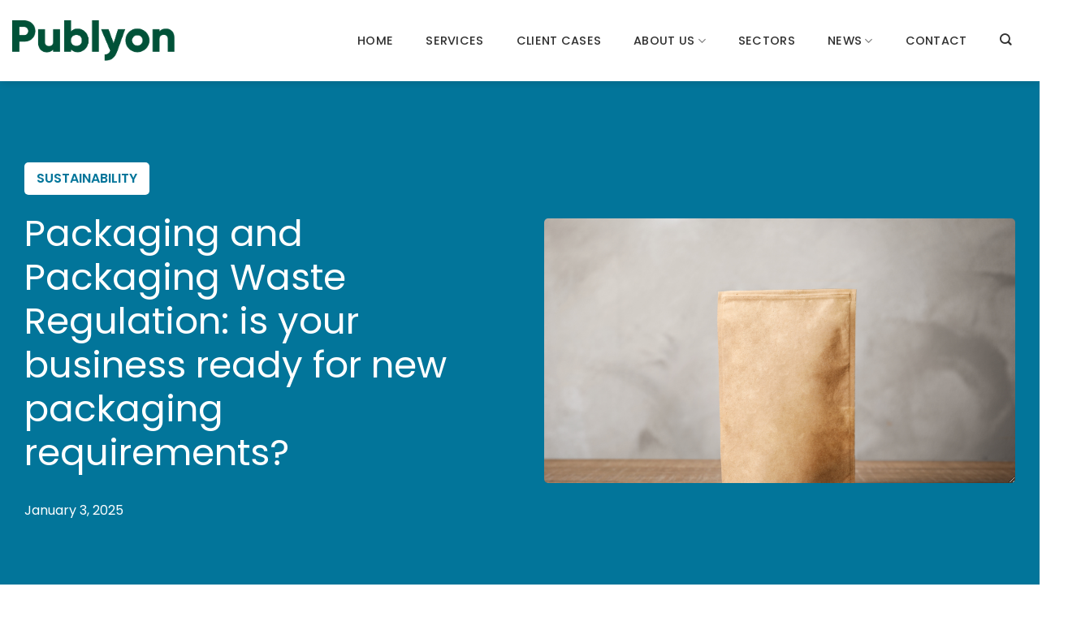

--- FILE ---
content_type: text/html; charset=UTF-8
request_url: https://publyon.com/packaging-and-packaging-waste-regulation-is-your-business-ready-for-new-packaging-requirements/
body_size: 24614
content:
<!DOCTYPE html>
<html lang="en-US" hreflang="en-US" class="loading-site no-js">
<head>
	<meta charset="UTF-8" />
	<link rel="profile" href="http://gmpg.org/xfn/11" />
	<link rel="pingback" href="https://publyon.com/xmlrpc.php" />

	
<style id="jetpack-boost-critical-css">@media all{.wpcf7 form .wpcf7-response-output{margin:2em .5em 1em;padding:.2em 1em;border:2px solid #00a0d2}.wpcf7 form.init .wpcf7-response-output{display:none}@font-face{font-family:Poppins;font-weight:700;font-style:normal;font-display:swap}@font-face{font-family:Poppins;font-weight:300;font-style:italic;font-display:swap}@font-face{font-family:Poppins;font-weight:900;font-style:italic;font-display:swap}@font-face{font-family:Poppins;font-weight:700;font-style:normal;font-display:swap}@font-face{font-family:Poppins;font-weight:500;font-style:italic;font-display:swap}@font-face{font-family:Poppins;font-weight:500;font-style:normal;font-display:swap}@font-face{font-family:Poppins;font-weight:900;font-style:normal;font-display:swap}@font-face{font-family:Poppins;font-weight:100;font-style:normal;font-display:swap}@font-face{font-family:Poppins;font-weight:100;font-style:italic;font-display:swap}@font-face{font-family:Poppins;font-weight:600;font-style:italic;font-display:swap}@font-face{font-family:Poppins;font-weight:200;font-style:italic;font-display:swap}@font-face{font-family:Poppins;font-weight:700;font-style:italic;font-display:swap}@font-face{font-family:Poppins;font-weight:200;font-style:normal;font-display:swap}@font-face{font-family:Poppins;font-weight:300;font-style:normal;font-display:swap}@font-face{font-family:Poppins;font-weight:400;font-style:italic;font-display:swap}@font-face{font-family:Poppins;font-weight:400;font-style:normal;font-display:swap}@font-face{font-family:Poppins;font-weight:600;font-style:normal;font-display:swap}@font-face{font-family:Poppins;font-weight:700;font-style:italic;font-display:swap}html body{overflow:hidden;font-size:100%;font-family:Poppins;font-weight:400;font-style:normal;font-display:swap!important}html body h1{color:#00533c;font-size:3.438rem;line-height:3.975rem}@media screen and (max-width:768px){html body h1{font-size:2.638rem;line-height:3.175rem}}html body .entry-title{font-size:2.838rem;line-height:3.375rem}@media screen and (max-width:768px){html body .entry-title{font-size:2.638rem;line-height:3.175rem}}html body h1{font-weight:400;font-style:normal;font-display:swap}html body p{color:#303030;font-size:1rem;line-height:1.825rem}@media screen and (max-width:768px){html body p{font-size:.925rem;line-height:1.325rem}}html body p a{color:#d6007f;font-weight:600;text-decoration:underline}html body #header .header-main .nav>li>a{font-weight:500;font-style:normal;font-display:swap;line-height:30px}html body #header .nav li{margin:0;height:30px;line-height:30px}html body #header .nav li:after,html body #header .nav li:before{content:"";display:none}html body #header .nav li a{color:#303030;padding:0 20px;border-bottom:0}html body #header .nav li ul{padding:0;border:0;box-shadow:none;background:#fff0;background:#d6007f;left:0;margin-top:-1px;min-width:max-content}html body #header .nav li ul li{height:auto;min-height:auto;line-height:40px;padding:0 20px}html body #header .nav li ul li a{margin:0;padding:0;height:40px;width:auto;line-height:40px;display:inline;color:#fff}html body #header .nav li ul li:before{display:none}html body #header .nav li.header-search .icon-search{font-size:1em}html body #header .nav li.header-search ul{padding:20px;right:0;left:auto}html body .mobile-sidebar .nav li a{color:#303030!important}html body .button{border-radius:5px!important;font-weight:500;font-style:normal;font-display:swap}html body .ux-search-submit.secondary{background-color:#00533c}html body .header .search-form .live-search-results{color:#fff}@media screen and (max-width:850px){html body .single-text{padding-bottom:0;padding-top:50px}}@media screen and (min-width:850px){html body .single-text .text-col .col-inner{padding-right:25px}}@media screen and (max-width:850px){html body .post{margin-bottom:0}}html body .post .single-header-row{background:#02759a;position:relative;margin-top:-30px;padding-top:30px;padding-bottom:30px;padding-bottom:0;margin-bottom:0}@media screen and (min-width:850px){html body .post .single-header-row{padding-top:100px;padding-bottom:75px;margin-bottom:75px}}html body .post .single-header-row .entry-title{color:#fff;margin-bottom:30px}html body .post .single-header-row .entry-date-and-author{color:#fff}html body .post .single-header-row .post-categories{list-style:none;color:#fff;display:block;overflow:hidden;margin-bottom:10px}html body .post .single-header-row .post-categories li{float:left;margin-right:10px}html body .post .single-header-row .post-categories a{color:#fff;text-decoration:underline;font-weight:300;height:40px;line-height:30px;padding:5px 15px;display:inline-block;border-radius:5px;background:#fff;color:#02759a;font-weight:600;text-decoration:none;text-transform:uppercase}html body .post .single-header-row:after,html body .post .single-header-row:before{content:"";background:#02759a;height:100%;width:100vw;left:-100vw;top:0;position:absolute}html body .post .single-header-row:after{height:100%;width:100vw;right:-100vw;left:auto}html body .post .custom-image{box-sizing:border-box;resize:horizontal;overflow:auto;max-width:100%}html body .post .custom-image div{width:100%;padding-bottom:56.25%}html #footer .footer .circle{position:absolute;aspect-ratio:1;height:150%;top:5%;right:10%;background:rgb(255 255 255/.1);border-radius:100%}@media screen and (max-width:980px){html #footer .footer .circle{display:none}}html #footer .footer .circle_inner{position:absolute;top:25%;left:25%;height:50%;aspect-ratio:1;background:#d6007f;border-radius:100%}@media screen and (max-width:980px){html #footer .footer .circle_inner{display:none}}html #footer .absolute-footer{display:none!important;background:#d6007f}html{-ms-text-size-adjust:100%;-webkit-text-size-adjust:100%;font-family:sans-serif}body{margin:0}article,header,main,section{display:block}a{background-color:#fff0}b,strong{font-weight:inherit;font-weight:bolder}img{border-style:none}button,input{font:inherit}button,input{overflow:visible}button{text-transform:none}[type=submit],button{-webkit-appearance:button}[type=search]{-webkit-appearance:textfield}[type=search]::-webkit-search-cancel-button{-webkit-appearance:none}*,html{box-sizing:border-box}html{background-attachment:fixed}body{-webkit-font-smoothing:antialiased;-moz-osx-font-smoothing:grayscale;color:#777}img{display:inline-block;height:auto;max-width:100%;vertical-align:middle}p:empty{display:none}a,button,input{touch-action:manipulation}.col{margin:0;padding:0 15px 30px;position:relative;width:100%}.col-inner{background-position:50% 50%;background-repeat:no-repeat;background-size:cover;flex:1 0 auto;margin-left:auto;margin-right:auto;position:relative;width:100%}@media screen and (min-width:850px){.col:first-child .col-inner{margin-left:auto;margin-right:0}.col+.col .col-inner{margin-left:0;margin-right:auto}}@media screen and (max-width:549px){.small-col-first{order:-1}}@media screen and (max-width:849px){.col{padding-bottom:30px}}.align-middle{align-items:center!important;align-self:center!important;vertical-align:middle!important}.align-center{justify-content:center!important}.small-12{flex-basis:100%;max-width:100%}@media screen and (min-width:550px){.medium-6{flex-basis:50%;max-width:50%}.medium-12{flex-basis:100%;max-width:100%}}@media screen and (min-width:850px){.large-6{flex-basis:50%;max-width:50%}.large-8{flex-basis:66.6666666667%;max-width:66.6666666667%}.large-12{flex-basis:100%;max-width:100%}}.container,.row{margin-left:auto;margin-right:auto;width:100%}.container{padding-left:15px;padding-right:15px}.container,.row{max-width:1080px}.row.row-large{max-width:1110px}.flex-row{align-items:center;display:flex;flex-flow:row nowrap;justify-content:space-between;width:100%}.header .flex-row{height:100%}.flex-col{max-height:100%}.flex-grow{-ms-flex-negative:1;-ms-flex-preferred-size:auto!important;flex:1}.flex-left{margin-right:auto}.flex-right{margin-left:auto}@media (-ms-high-contrast:none){.nav>li>a>i{top:-1px}}.row{display:flex;flex-flow:row wrap;width:100%}.row .row:not(.row-collapse){margin-left:-15px;margin-right:-15px;padding-left:0;padding-right:0;width:auto}@media screen and (min-width:850px){.row-large{padding-left:0;padding-right:0}.row .row-large:not(.row-collapse){margin-bottom:0;margin-left:-30px;margin-right:-30px}.row-large>.col{margin-bottom:0;padding:0 30px 30px}}.section{align-items:center;display:flex;flex-flow:row;min-height:auto;padding:30px 0;position:relative;width:100%}.section-bg{overflow:hidden}.section-bg,.section-content{width:100%}.section-content{z-index:1}.row .section{padding-left:30px;padding-right:30px}.nav-dropdown{background-color:#fff;color:#777;display:table;left:-99999px;margin:0;max-height:0;min-width:260px;opacity:0;padding:20px 0;position:absolute;text-align:left;visibility:hidden;z-index:9}.nav-dropdown:after{clear:both;content:"";display:block;height:0;visibility:hidden}.nav-dropdown li{display:block;margin:0;vertical-align:top}.nav-dropdown>li.html{min-width:260px}.nav-dropdown>li>a{display:block;line-height:1.3;padding:10px 20px;width:auto}.nav-dropdown>li:last-child:not(.nav-dropdown-col)>a{border-bottom:0!important}.nav-dropdown.nav-dropdown-default>li>a{border-bottom:1px solid #ececec;margin:0 10px;padding-left:0;padding-right:0}.nav-dropdown-default{padding:20px}.nav-dropdown-has-arrow li.has-dropdown:after,.nav-dropdown-has-arrow li.has-dropdown:before{border:solid #fff0;bottom:-2px;content:"";height:0;left:50%;opacity:0;position:absolute;width:0;z-index:10}.nav-dropdown-has-arrow li.has-dropdown:after{border-color:#fff0 #fff0 #fff;border-width:8px;margin-left:-8px}.nav-dropdown-has-arrow li.has-dropdown:before{border-width:11px;margin-left:-11px;z-index:-999}.nav-dropdown-has-shadow .nav-dropdown{box-shadow:1px 1px 15px rgb(0 0 0/.15)}.nav-dropdown-has-arrow.nav-dropdown-has-border li.has-dropdown:before{border-bottom-color:#ddd}.nav-dropdown-has-border .nav-dropdown{border:2px solid #ddd}.nav,.nav ul:not(.nav-dropdown){margin:0;padding:0}.nav{align-items:center;display:flex;flex-flow:row wrap;width:100%}.nav,.nav>li{position:relative}.nav>li{display:inline-block;list-style:none;margin:0 7px;padding:0}.nav>li>a{align-items:center;display:inline-flex;flex-wrap:wrap;padding:10px 0}.nav-left{justify-content:flex-start}.nav-right{justify-content:flex-end}.nav-dropdown>li>a,.nav>li>a{color:hsl(0 0% 40%/.85)}.nav-dropdown>li>a{display:block}.nav li:first-child{margin-left:0!important}.nav li:last-child{margin-right:0!important}.nav-uppercase>li>a{font-weight:bolder;letter-spacing:.02em;text-transform:uppercase}li.html form,li.html input{margin:0}.nav.nav-vertical{flex-flow:column}.nav.nav-vertical li{list-style:none;margin:0;width:100%}.nav-vertical li li{font-size:1em;padding-left:.5em}.nav-vertical>li{align-items:center;display:flex;flex-flow:row wrap}.nav-vertical>li ul{width:100%}.nav-vertical>li>a,.nav-vertical>li>ul>li a{align-items:center;display:flex;flex-grow:1;width:auto}.nav-vertical>li>ul li a{color:#666}.nav-vertical>li>ul{margin:0 0 2em;padding-left:1em}.nav .children{left:-99999px;opacity:0;position:fixed;transform:translateX(-10px)}@media (prefers-reduced-motion){.nav .children{opacity:1;transform:none}}.nav-sidebar.nav-vertical>li+li{border-top:1px solid #ececec}.nav-vertical>li+li{border-top:1px solid #ececec}.text-center .nav-vertical li{border:0}.text-center .nav-vertical li li{padding-left:0}.button,button{background-color:#fff0;border:1px solid #fff0;border-radius:0;box-sizing:border-box;color:currentColor;display:inline-block;font-size:.97em;font-weight:bolder;letter-spacing:.03em;line-height:2.4em;margin-right:1em;margin-top:0;max-width:100%;min-height:2.5em;padding:0 1.2em;position:relative;text-align:center;text-decoration:none;text-rendering:optimizeLegibility;text-shadow:none;text-transform:uppercase;vertical-align:middle}.button.is-outline{line-height:2.19em}.button{background-color:var(--fs-color-primary);border-color:rgb(0 0 0/.05);color:#fff}.button.is-outline{background-color:#fff0;border:2px solid}.is-outline{color:silver}.secondary{background-color:var(--fs-color-secondary)}.text-center .button:first-of-type{margin-left:0!important}.flex-col .button,.flex-col button,.flex-col input{margin-bottom:0}form{margin-bottom:0}input[type=search]{background-color:#fff;border:1px solid #ddd;border-radius:0;box-shadow:inset 0 1px 2px rgb(0 0 0/.1);box-sizing:border-box;color:#333;font-size:.97em;height:2.507em;max-width:100%;padding:0 .75em;vertical-align:middle;width:100%}@media (max-width:849px){input[type=search]{font-size:1rem}}input[type=search]{-webkit-appearance:none;-moz-appearance:none;appearance:none}.links>li>a:before,i[class^=icon-]{speak:none!important;display:inline-block;font-display:block;font-family:fl-icons!important;font-style:normal!important;font-variant:normal!important;font-weight:400!important;line-height:1.2;margin:0;padding:0;position:relative;text-transform:none!important}.button i,button i{top:-1.5px;vertical-align:middle}.button.icon{display:inline-block;margin-left:.12em;margin-right:.12em;min-width:2.5em;padding-left:.6em;padding-right:.6em}.button.icon i{font-size:1.2em}.button.icon.circle{padding-left:0;padding-right:0}.button.icon.circle>i{margin:0 8px}.button.icon.circle>i:only-child{margin:0}.nav>li>a>i{font-size:20px;vertical-align:middle}.nav>li>a>i.icon-search{font-size:1.2em}.nav>li>a>i.icon-menu{font-size:1.9em}.nav>li.has-icon>a>i{min-width:1em}.has-dropdown .icon-angle-down{font-size:16px;margin-left:.2em;opacity:.6}img{opacity:1}.mfp-hide{display:none!important}a{color:var(--fs-experimental-link-color);text-decoration:none}a.plain{color:currentColor}.dark a{color:currentColor}ul.links{font-size:.85em;margin:5px 0}ul.links li{display:inline-block;margin:0 .4em}ul.links li a{color:currentColor}ul.links li:before{display:inline-block;font-family:fl-icons;margin-right:5px}ul.links li:first-child{margin-left:0}ul.links li:last-child{margin-right:0}.next-prev-nav i{font-size:2em;margin:0 10px!important;top:-1px;vertical-align:middle}ul{list-style:disc}ul{margin-top:0;padding:0}ul ul{margin:1.5em 0 1.5em 3em}li{margin-bottom:.6em}.button,button,input{margin-bottom:1em}form,p,ul{margin-bottom:1.3em}form p{margin-bottom:.5em}body{line-height:1.6}h1{color:#555;margin-bottom:.5em;margin-top:0;text-rendering:optimizeSpeed;width:100%}h1{font-size:1.7em}h1{line-height:1.3}@media (max-width:549px){h1{font-size:1.4em}}p{margin-top:0}.uppercase{letter-spacing:.05em;line-height:1.05;text-transform:uppercase}.is-normal{font-weight:400}.uppercase{line-height:1.2;text-transform:uppercase}.is-small{font-size:.8em}.nav>li>a{font-size:.8em}.nav-size-medium>li>a{font-size:.9em}.nav-spacing-medium>li{margin:0 9px}.clearfix:after,.container:after,.row:after{clear:both;content:"";display:table}@media (max-width:549px){.hide-for-small{display:none!important}.small-text-center{float:none!important;text-align:center!important;width:100%!important}}@media (min-width:850px){.show-for-medium{display:none!important}}@media (max-width:849px){.hide-for-medium{display:none!important}.medium-text-center .pull-left{float:none}.medium-text-center{float:none!important;text-align:center!important;width:100%!important}}.pull-left{margin-left:0!important}.mb-0{margin-bottom:0!important}.text-left{text-align:left}.text-center{text-align:center}.text-center>div{margin-left:auto;margin-right:auto}.relative{position:relative!important}.fixed{position:fixed!important;z-index:12}.bottom,.fill{bottom:0}.fill{height:100%;left:0;margin:0!important;padding:0!important;position:absolute;right:0;top:0}.pull-left{float:left}.bg-fill{background-position:50% 50%;background-repeat:no-repeat!important;background-size:cover!important}.circle{border-radius:999px!important;-o-object-fit:cover;object-fit:cover}.z-1{z-index:21}.z-top{z-index:9995}.no-scrollbar{-ms-overflow-style:-ms-autohiding-scrollbar;scrollbar-width:none}.no-scrollbar::-webkit-scrollbar{height:0!important;width:0!important}.screen-reader-text{clip:rect(1px,1px,1px,1px);height:1px;overflow:hidden;position:absolute!important;width:1px}@media (prefers-reduced-motion:no-preference){.nav-anim>li{opacity:0;transform:translateY(-15px)}}.dark{color:#f1f1f1}:root{--flatsome-scroll-padding-top:calc(var(--flatsome--header--sticky-height,0px) + var(--wp-admin--admin-bar--height,0px))}html{overflow-x:hidden;scroll-padding-top:var(--flatsome-scroll-padding-top)}@supports (overflow:clip){body{overflow-x:clip}}#main,#wrapper{background-color:#fff;position:relative}.page-wrapper{padding-bottom:30px;padding-top:30px}.header,.header-wrapper{background-position:50%0;background-size:cover;position:relative;width:100%;z-index:1001}.header-bg-color{background-color:hsl(0 0% 100%/.9)}.header-bg-color,.header-bg-image{background-position:50%0}.header-main{position:relative;z-index:10}.header-shadow .header-wrapper{box-shadow:1px 1px 10px rgb(0 0 0/.15)}.post{margin:0 0 30px}.entry-content{padding-bottom:1.5em;padding-top:1.5em}.wpcf7 p{margin:0;padding:0}.wpcf7 br{display:none}.wpcf7 .wpcf7-response-output{border-radius:10px;margin:5px 0 0}.absolute-footer,html{background-color:#5b5b5b}.absolute-footer{color:rgb(0 0 0/.5);font-size:.9em;padding:10px 0 15px}.absolute-footer.dark{color:hsl(0 0% 100%/.5)}.absolute-footer ul{border-bottom:1px solid #ddd;opacity:.8;padding-bottom:5px}.absolute-footer.dark ul{border-color:hsl(0 0% 100%/.08)}.back-to-top{bottom:20px;margin:0;opacity:0;right:20px;transform:translateY(30%)}.logo{line-height:1;margin:0}.logo a{color:var(--fs-color-primary);display:block;font-size:32px;font-weight:bolder;margin:0;text-decoration:none;text-transform:uppercase}.logo img{display:block;width:auto}.header-logo-dark,.header-logo-sticky{display:none!important}.logo-left .logo{margin-left:0;margin-right:30px}@media screen and (max-width:849px){.header-inner .nav{flex-wrap:nowrap}.medium-logo-center .flex-left{flex:1 1 0%;order:1}.medium-logo-center .logo{margin:0 15px;order:2;text-align:center}.medium-logo-center .logo img{margin:0 auto}.medium-logo-center .flex-right{flex:1 1 0%;order:3}}.searchform-wrapper form{margin-bottom:0}.searchform-wrapper:not(.form-flat) .submit-button{border-bottom-left-radius:0!important;border-top-left-radius:0!important}.searchform{position:relative}.searchform .button.icon{margin:0}.searchform .button.icon i{font-size:1.2em}.searchform-wrapper{width:100%}@media (max-width:849px){.searchform-wrapper{font-size:1rem}}.header .search-form .live-search-results{background-color:hsl(0 0% 100%/.95);box-shadow:0 0 10px 0 rgb(0 0 0/.1);color:#111;left:0;position:absolute;right:0;text-align:left;top:105%}.header li .html .live-search-results{background-color:#fff0;box-shadow:none;position:relative;top:0}.icon-menu:before{content:""}.icon-angle-left:before{content:""}.icon-angle-right:before{content:""}.icon-angle-up:before{content:""}.icon-angle-down:before{content:""}.icon-search:before{content:""}.icon-whatsapp:before{content:""}.social-icons i{min-width:1em}}</style><meta name='robots' content='index, follow, max-image-preview:large, max-snippet:-1, max-video-preview:-1' />
<meta name="viewport" content="width=device-width, initial-scale=1" />
	<!-- This site is optimized with the Yoast SEO Premium plugin v26.8 (Yoast SEO v26.8) - https://yoast.com/product/yoast-seo-premium-wordpress/ -->
	<title>Packaging and Packaging Waste Regulation: impact on businesses</title>
	<meta name="description" content="Understand the impact of the new Packaging and Packaging Waste Regulation on businesses in the European Union." />
	<link rel="canonical" href="https://publyon.com/packaging-and-packaging-waste-regulation-is-your-business-ready-for-new-packaging-requirements/" />
	<meta property="og:locale" content="en_US" />
	<meta property="og:type" content="article" />
	<meta property="og:title" content="Packaging and Packaging Waste Regulation: is your business ready for new packaging requirements?" />
	<meta property="og:description" content="Understand the impact of the new Packaging and Packaging Waste Regulation on businesses in the European Union." />
	<meta property="og:url" content="https://publyon.com/packaging-and-packaging-waste-regulation-is-your-business-ready-for-new-packaging-requirements/" />
	<meta property="og:site_name" content="Publyon" />
	<meta property="article:published_time" content="2025-01-03T06:40:45+00:00" />
	<meta property="article:modified_time" content="2025-01-03T08:28:47+00:00" />
	<meta property="og:image" content="https://publyon.com/wp-content/uploads/2023/05/packaging.png" />
	<meta property="og:image:width" content="1600" />
	<meta property="og:image:height" content="1067" />
	<meta property="og:image:type" content="image/png" />
	<meta name="author" content="Nikola Jurak" />
	<meta name="twitter:card" content="summary_large_image" />
	<meta name="twitter:creator" content="@PublyonEU" />
	<meta name="twitter:site" content="@PublyonEU" />
	<meta name="twitter:label1" content="Written by" />
	<meta name="twitter:data1" content="Nikola Jurak" />
	<meta name="twitter:label2" content="Est. reading time" />
	<meta name="twitter:data2" content="7 minutes" />
	<script data-jetpack-boost="ignore" type="application/ld+json" class="yoast-schema-graph">{"@context":"https://schema.org","@graph":[{"@type":"Article","@id":"https://publyon.com/packaging-and-packaging-waste-regulation-is-your-business-ready-for-new-packaging-requirements/#article","isPartOf":{"@id":"https://publyon.com/packaging-and-packaging-waste-regulation-is-your-business-ready-for-new-packaging-requirements/"},"author":{"name":"Nikola Jurak","@id":"https://publyon.com/#/schema/person/633a3530d2c2fd121fe43ff59d7c54b5"},"headline":"Packaging and Packaging Waste Regulation: is your business ready for new packaging requirements?","datePublished":"2025-01-03T06:40:45+00:00","dateModified":"2025-01-03T08:28:47+00:00","mainEntityOfPage":{"@id":"https://publyon.com/packaging-and-packaging-waste-regulation-is-your-business-ready-for-new-packaging-requirements/"},"wordCount":1427,"publisher":{"@id":"https://publyon.com/#organization"},"image":{"@id":"https://publyon.com/packaging-and-packaging-waste-regulation-is-your-business-ready-for-new-packaging-requirements/#primaryimage"},"thumbnailUrl":"https://i0.wp.com/publyon.com/wp-content/uploads/2023/05/packaging.png?fit=1600%2C1067&ssl=1","articleSection":["Sustainability"],"inLanguage":"en-US"},{"@type":"WebPage","@id":"https://publyon.com/packaging-and-packaging-waste-regulation-is-your-business-ready-for-new-packaging-requirements/","url":"https://publyon.com/packaging-and-packaging-waste-regulation-is-your-business-ready-for-new-packaging-requirements/","name":"Packaging and Packaging Waste Regulation: impact on businesses","isPartOf":{"@id":"https://publyon.com/#website"},"primaryImageOfPage":{"@id":"https://publyon.com/packaging-and-packaging-waste-regulation-is-your-business-ready-for-new-packaging-requirements/#primaryimage"},"image":{"@id":"https://publyon.com/packaging-and-packaging-waste-regulation-is-your-business-ready-for-new-packaging-requirements/#primaryimage"},"thumbnailUrl":"https://i0.wp.com/publyon.com/wp-content/uploads/2023/05/packaging.png?fit=1600%2C1067&ssl=1","datePublished":"2025-01-03T06:40:45+00:00","dateModified":"2025-01-03T08:28:47+00:00","description":"Understand the impact of the new Packaging and Packaging Waste Regulation on businesses in the European Union.","breadcrumb":{"@id":"https://publyon.com/packaging-and-packaging-waste-regulation-is-your-business-ready-for-new-packaging-requirements/#breadcrumb"},"inLanguage":"en-US","potentialAction":[{"@type":"ReadAction","target":["https://publyon.com/packaging-and-packaging-waste-regulation-is-your-business-ready-for-new-packaging-requirements/"]}]},{"@type":"ImageObject","inLanguage":"en-US","@id":"https://publyon.com/packaging-and-packaging-waste-regulation-is-your-business-ready-for-new-packaging-requirements/#primaryimage","url":"https://i0.wp.com/publyon.com/wp-content/uploads/2023/05/packaging.png?fit=1600%2C1067&ssl=1","contentUrl":"https://i0.wp.com/publyon.com/wp-content/uploads/2023/05/packaging.png?fit=1600%2C1067&ssl=1","width":1600,"height":1067},{"@type":"BreadcrumbList","@id":"https://publyon.com/packaging-and-packaging-waste-regulation-is-your-business-ready-for-new-packaging-requirements/#breadcrumb","itemListElement":[{"@type":"ListItem","position":1,"name":"Home","item":"https://publyon.com/"},{"@type":"ListItem","position":2,"name":"Packaging and Packaging Waste Regulation: is your business ready for new packaging requirements?"}]},{"@type":"WebSite","@id":"https://publyon.com/#website","url":"https://publyon.com/","name":"Publyon","description":"","publisher":{"@id":"https://publyon.com/#organization"},"potentialAction":[{"@type":"SearchAction","target":{"@type":"EntryPoint","urlTemplate":"https://publyon.com/?s={search_term_string}"},"query-input":{"@type":"PropertyValueSpecification","valueRequired":true,"valueName":"search_term_string"}}],"inLanguage":"en-US"},{"@type":"Organization","@id":"https://publyon.com/#organization","name":"Publyon","url":"https://publyon.com/","logo":{"@type":"ImageObject","inLanguage":"en-US","@id":"https://publyon.com/#/schema/logo/image/","url":"https://i0.wp.com/publyon.com/wp-content/uploads/2023/05/Publyon-logo-Organization-settings-Yoast-SEO.png?fit=696%2C696&ssl=1","contentUrl":"https://i0.wp.com/publyon.com/wp-content/uploads/2023/05/Publyon-logo-Organization-settings-Yoast-SEO.png?fit=696%2C696&ssl=1","width":696,"height":696,"caption":"Publyon"},"image":{"@id":"https://publyon.com/#/schema/logo/image/"},"sameAs":["https://x.com/PublyonEU","https://www.linkedin.com/company/publyon-eu/"],"description":"As experts in public affairs, we facilitate people and organisations to have their voices heard by policymakers and help them shape a better future with our analyses and insights into where society is heading.","email":"eu@publyon.com","telephone":"+32 499 65 13 13"},{"@type":"Person","@id":"https://publyon.com/#/schema/person/633a3530d2c2fd121fe43ff59d7c54b5","name":"Nikola Jurak","image":{"@type":"ImageObject","inLanguage":"en-US","@id":"https://publyon.com/#/schema/person/image/","url":"https://secure.gravatar.com/avatar/d4b42b670f5ab59ba9524f69802621e42db83d4aff30ca786779580ac2b2b042?s=96&d=mm&r=g","contentUrl":"https://secure.gravatar.com/avatar/d4b42b670f5ab59ba9524f69802621e42db83d4aff30ca786779580ac2b2b042?s=96&d=mm&r=g","caption":"Nikola Jurak"},"url":"https://publyon.com/author/nikola/"}]}</script>
	<!-- / Yoast SEO Premium plugin. -->


<link rel='preconnect' href='//i0.wp.com' />
<link rel='prefetch' href='https://publyon.com/wp-content/themes/flatsome/assets/js/flatsome.js?ver=e2eddd6c228105dac048' />
<link rel='prefetch' href='https://publyon.com/wp-content/themes/flatsome/assets/js/chunk.slider.js?ver=3.20.4' />
<link rel='prefetch' href='https://publyon.com/wp-content/themes/flatsome/assets/js/chunk.popups.js?ver=3.20.4' />
<link rel='prefetch' href='https://publyon.com/wp-content/themes/flatsome/assets/js/chunk.tooltips.js?ver=3.20.4' />
<link rel="alternate" type="application/rss+xml" title="Publyon &raquo; Feed" href="https://publyon.com/feed/" />
<link rel="alternate" title="oEmbed (JSON)" type="application/json+oembed" href="https://publyon.com/wp-json/oembed/1.0/embed?url=https%3A%2F%2Fpublyon.com%2Fpackaging-and-packaging-waste-regulation-is-your-business-ready-for-new-packaging-requirements%2F" />
<link rel="alternate" title="oEmbed (XML)" type="text/xml+oembed" href="https://publyon.com/wp-json/oembed/1.0/embed?url=https%3A%2F%2Fpublyon.com%2Fpackaging-and-packaging-waste-regulation-is-your-business-ready-for-new-packaging-requirements%2F&#038;format=xml" />
<noscript><link rel='stylesheet' id='all-css-641a9fd656f50f133d11dc54624626ff' href='https://publyon.com/wp-content/boost-cache/static/3c1af25a5b.min.css' type='text/css' media='all' /></noscript><link data-media="all" onload="this.media=this.dataset.media; delete this.dataset.media; this.removeAttribute( &apos;onload&apos; );" rel='stylesheet' id='all-css-641a9fd656f50f133d11dc54624626ff' href='https://publyon.com/wp-content/boost-cache/static/3c1af25a5b.min.css' type='text/css' media="not all" />
<style id='flatsome-main-inline-css'>
@font-face {
				font-family: "fl-icons";
				font-display: block;
				src: url(https://publyon.com/wp-content/themes/flatsome/assets/css/icons/fl-icons.eot?v=3.20.4);
				src:
					url(https://publyon.com/wp-content/themes/flatsome/assets/css/icons/fl-icons.eot#iefix?v=3.20.4) format("embedded-opentype"),
					url(https://publyon.com/wp-content/themes/flatsome/assets/css/icons/fl-icons.woff2?v=3.20.4) format("woff2"),
					url(https://publyon.com/wp-content/themes/flatsome/assets/css/icons/fl-icons.ttf?v=3.20.4) format("truetype"),
					url(https://publyon.com/wp-content/themes/flatsome/assets/css/icons/fl-icons.woff?v=3.20.4) format("woff"),
					url(https://publyon.com/wp-content/themes/flatsome/assets/css/icons/fl-icons.svg?v=3.20.4#fl-icons) format("svg");
			}
/*# sourceURL=flatsome-main-inline-css */
</style>
<style id='wp-img-auto-sizes-contain-inline-css'>
img:is([sizes=auto i],[sizes^="auto," i]){contain-intrinsic-size:3000px 1500px}
/*# sourceURL=wp-img-auto-sizes-contain-inline-css */
</style>





<link rel="https://api.w.org/" href="https://publyon.com/wp-json/" /><link rel="alternate" title="JSON" type="application/json" href="https://publyon.com/wp-json/wp/v2/posts/2697" /><link rel="EditURI" type="application/rsd+xml" title="RSD" href="https://publyon.com/xmlrpc.php?rsd" />
<meta name="generator" content="WordPress 6.9" />
<link rel='shortlink' href='https://publyon.com/?p=2697' />
<meta name="generator" content="WPML ver:4.8.6 stt:37,1;" />




<link rel="icon" href="https://i0.wp.com/publyon.com/wp-content/uploads/2023/04/cropped-Favicon-publyon-512x512-1-1-e1690959275392.png?fit=32%2C32&#038;ssl=1" sizes="32x32" />
<link rel="icon" href="https://i0.wp.com/publyon.com/wp-content/uploads/2023/04/cropped-Favicon-publyon-512x512-1-1-e1690959275392.png?fit=128%2C128&#038;ssl=1" sizes="192x192" />
<link rel="apple-touch-icon" href="https://i0.wp.com/publyon.com/wp-content/uploads/2023/04/cropped-Favicon-publyon-512x512-1-1-e1690959275392.png?fit=128%2C128&#038;ssl=1" />
<meta name="msapplication-TileImage" content="https://i0.wp.com/publyon.com/wp-content/uploads/2023/04/cropped-Favicon-publyon-512x512-1-1-e1690959275392.png?fit=128%2C128&#038;ssl=1" />
<style id="custom-css" type="text/css">:root {--primary-color: #d6007f;--fs-color-primary: #d6007f;--fs-color-secondary: #02759a;--fs-color-success: #627D47;--fs-color-alert: #b20000;--fs-color-base: #303030;--fs-experimental-link-color: #303030;--fs-experimental-link-color-hover: #303030;}.tooltipster-base {--tooltip-color: #fff;--tooltip-bg-color: #000;}.off-canvas-right .mfp-content, .off-canvas-left .mfp-content {--drawer-width: 300px;}.container-width, .full-width .ubermenu-nav, .container, .row{max-width: 1410px}.row.row-collapse{max-width: 1380px}.row.row-small{max-width: 1402.5px}.row.row-large{max-width: 1440px}.sticky-add-to-cart--active, #wrapper,#main,#main.dark{background-color: #ffffff}.header-main{height: 100px}#logo img{max-height: 100px}#logo{width:200px;}.header-bottom{min-height: 55px}.header-top{min-height: 30px}.transparent .header-main{height: 90px}.transparent #logo img{max-height: 90px}.has-transparent + .page-title:first-of-type,.has-transparent + #main > .page-title,.has-transparent + #main > div > .page-title,.has-transparent + #main .page-header-wrapper:first-of-type .page-title{padding-top: 90px;}.header.show-on-scroll,.stuck .header-main{height:70px!important}.stuck #logo img{max-height: 70px!important}.header-bg-color {background-color: rgba(255,255,255,0.9)}.header-bottom {background-color: #f1f1f1}.top-bar-nav > li > a{line-height: 16px }.header-main .nav > li > a{line-height: 16px }.stuck .header-main .nav > li > a{line-height: 50px }.header-bottom-nav > li > a{line-height: 16px }@media (max-width: 549px) {.header-main{height: 70px}#logo img{max-height: 70px}}h1,h2,h3,h4,h5,h6,.heading-font{color: #1a543f;}.header:not(.transparent) .top-bar-nav > li > a {color: #ffffff;}.header:not(.transparent) .top-bar-nav.nav > li > a:hover,.header:not(.transparent) .top-bar-nav.nav > li.active > a,.header:not(.transparent) .top-bar-nav.nav > li.current > a,.header:not(.transparent) .top-bar-nav.nav > li > a.active,.header:not(.transparent) .top-bar-nav.nav > li > a.current{color: #ffffff;}.top-bar-nav.nav-line-bottom > li > a:before,.top-bar-nav.nav-line-grow > li > a:before,.top-bar-nav.nav-line > li > a:before,.top-bar-nav.nav-box > li > a:hover,.top-bar-nav.nav-box > li.active > a,.top-bar-nav.nav-pills > li > a:hover,.top-bar-nav.nav-pills > li.active > a{color:#FFF!important;background-color: #ffffff;}.absolute-footer, html{background-color: #ffffff}.nav-vertical-fly-out > li + li {border-top-width: 1px; border-top-style: solid;}.label-new.menu-item > a:after{content:"New";}.label-hot.menu-item > a:after{content:"Hot";}.label-sale.menu-item > a:after{content:"Sale";}.label-popular.menu-item > a:after{content:"Popular";}</style><style id="kirki-inline-styles"></style><style id='global-styles-inline-css'>
:root{--wp--preset--aspect-ratio--square: 1;--wp--preset--aspect-ratio--4-3: 4/3;--wp--preset--aspect-ratio--3-4: 3/4;--wp--preset--aspect-ratio--3-2: 3/2;--wp--preset--aspect-ratio--2-3: 2/3;--wp--preset--aspect-ratio--16-9: 16/9;--wp--preset--aspect-ratio--9-16: 9/16;--wp--preset--color--black: #000000;--wp--preset--color--cyan-bluish-gray: #abb8c3;--wp--preset--color--white: #ffffff;--wp--preset--color--pale-pink: #f78da7;--wp--preset--color--vivid-red: #cf2e2e;--wp--preset--color--luminous-vivid-orange: #ff6900;--wp--preset--color--luminous-vivid-amber: #fcb900;--wp--preset--color--light-green-cyan: #7bdcb5;--wp--preset--color--vivid-green-cyan: #00d084;--wp--preset--color--pale-cyan-blue: #8ed1fc;--wp--preset--color--vivid-cyan-blue: #0693e3;--wp--preset--color--vivid-purple: #9b51e0;--wp--preset--color--primary: #d6007f;--wp--preset--color--secondary: #02759a;--wp--preset--color--success: #627D47;--wp--preset--color--alert: #b20000;--wp--preset--gradient--vivid-cyan-blue-to-vivid-purple: linear-gradient(135deg,rgb(6,147,227) 0%,rgb(155,81,224) 100%);--wp--preset--gradient--light-green-cyan-to-vivid-green-cyan: linear-gradient(135deg,rgb(122,220,180) 0%,rgb(0,208,130) 100%);--wp--preset--gradient--luminous-vivid-amber-to-luminous-vivid-orange: linear-gradient(135deg,rgb(252,185,0) 0%,rgb(255,105,0) 100%);--wp--preset--gradient--luminous-vivid-orange-to-vivid-red: linear-gradient(135deg,rgb(255,105,0) 0%,rgb(207,46,46) 100%);--wp--preset--gradient--very-light-gray-to-cyan-bluish-gray: linear-gradient(135deg,rgb(238,238,238) 0%,rgb(169,184,195) 100%);--wp--preset--gradient--cool-to-warm-spectrum: linear-gradient(135deg,rgb(74,234,220) 0%,rgb(151,120,209) 20%,rgb(207,42,186) 40%,rgb(238,44,130) 60%,rgb(251,105,98) 80%,rgb(254,248,76) 100%);--wp--preset--gradient--blush-light-purple: linear-gradient(135deg,rgb(255,206,236) 0%,rgb(152,150,240) 100%);--wp--preset--gradient--blush-bordeaux: linear-gradient(135deg,rgb(254,205,165) 0%,rgb(254,45,45) 50%,rgb(107,0,62) 100%);--wp--preset--gradient--luminous-dusk: linear-gradient(135deg,rgb(255,203,112) 0%,rgb(199,81,192) 50%,rgb(65,88,208) 100%);--wp--preset--gradient--pale-ocean: linear-gradient(135deg,rgb(255,245,203) 0%,rgb(182,227,212) 50%,rgb(51,167,181) 100%);--wp--preset--gradient--electric-grass: linear-gradient(135deg,rgb(202,248,128) 0%,rgb(113,206,126) 100%);--wp--preset--gradient--midnight: linear-gradient(135deg,rgb(2,3,129) 0%,rgb(40,116,252) 100%);--wp--preset--font-size--small: 13px;--wp--preset--font-size--medium: 20px;--wp--preset--font-size--large: 36px;--wp--preset--font-size--x-large: 42px;--wp--preset--spacing--20: 0.44rem;--wp--preset--spacing--30: 0.67rem;--wp--preset--spacing--40: 1rem;--wp--preset--spacing--50: 1.5rem;--wp--preset--spacing--60: 2.25rem;--wp--preset--spacing--70: 3.38rem;--wp--preset--spacing--80: 5.06rem;--wp--preset--shadow--natural: 6px 6px 9px rgba(0, 0, 0, 0.2);--wp--preset--shadow--deep: 12px 12px 50px rgba(0, 0, 0, 0.4);--wp--preset--shadow--sharp: 6px 6px 0px rgba(0, 0, 0, 0.2);--wp--preset--shadow--outlined: 6px 6px 0px -3px rgb(255, 255, 255), 6px 6px rgb(0, 0, 0);--wp--preset--shadow--crisp: 6px 6px 0px rgb(0, 0, 0);}:where(body) { margin: 0; }.wp-site-blocks > .alignleft { float: left; margin-right: 2em; }.wp-site-blocks > .alignright { float: right; margin-left: 2em; }.wp-site-blocks > .aligncenter { justify-content: center; margin-left: auto; margin-right: auto; }:where(.is-layout-flex){gap: 0.5em;}:where(.is-layout-grid){gap: 0.5em;}.is-layout-flow > .alignleft{float: left;margin-inline-start: 0;margin-inline-end: 2em;}.is-layout-flow > .alignright{float: right;margin-inline-start: 2em;margin-inline-end: 0;}.is-layout-flow > .aligncenter{margin-left: auto !important;margin-right: auto !important;}.is-layout-constrained > .alignleft{float: left;margin-inline-start: 0;margin-inline-end: 2em;}.is-layout-constrained > .alignright{float: right;margin-inline-start: 2em;margin-inline-end: 0;}.is-layout-constrained > .aligncenter{margin-left: auto !important;margin-right: auto !important;}.is-layout-constrained > :where(:not(.alignleft):not(.alignright):not(.alignfull)){margin-left: auto !important;margin-right: auto !important;}body .is-layout-flex{display: flex;}.is-layout-flex{flex-wrap: wrap;align-items: center;}.is-layout-flex > :is(*, div){margin: 0;}body .is-layout-grid{display: grid;}.is-layout-grid > :is(*, div){margin: 0;}body{padding-top: 0px;padding-right: 0px;padding-bottom: 0px;padding-left: 0px;}a:where(:not(.wp-element-button)){text-decoration: none;}:root :where(.wp-element-button, .wp-block-button__link){background-color: #32373c;border-width: 0;color: #fff;font-family: inherit;font-size: inherit;font-style: inherit;font-weight: inherit;letter-spacing: inherit;line-height: inherit;padding-top: calc(0.667em + 2px);padding-right: calc(1.333em + 2px);padding-bottom: calc(0.667em + 2px);padding-left: calc(1.333em + 2px);text-decoration: none;text-transform: inherit;}.has-black-color{color: var(--wp--preset--color--black) !important;}.has-cyan-bluish-gray-color{color: var(--wp--preset--color--cyan-bluish-gray) !important;}.has-white-color{color: var(--wp--preset--color--white) !important;}.has-pale-pink-color{color: var(--wp--preset--color--pale-pink) !important;}.has-vivid-red-color{color: var(--wp--preset--color--vivid-red) !important;}.has-luminous-vivid-orange-color{color: var(--wp--preset--color--luminous-vivid-orange) !important;}.has-luminous-vivid-amber-color{color: var(--wp--preset--color--luminous-vivid-amber) !important;}.has-light-green-cyan-color{color: var(--wp--preset--color--light-green-cyan) !important;}.has-vivid-green-cyan-color{color: var(--wp--preset--color--vivid-green-cyan) !important;}.has-pale-cyan-blue-color{color: var(--wp--preset--color--pale-cyan-blue) !important;}.has-vivid-cyan-blue-color{color: var(--wp--preset--color--vivid-cyan-blue) !important;}.has-vivid-purple-color{color: var(--wp--preset--color--vivid-purple) !important;}.has-primary-color{color: var(--wp--preset--color--primary) !important;}.has-secondary-color{color: var(--wp--preset--color--secondary) !important;}.has-success-color{color: var(--wp--preset--color--success) !important;}.has-alert-color{color: var(--wp--preset--color--alert) !important;}.has-black-background-color{background-color: var(--wp--preset--color--black) !important;}.has-cyan-bluish-gray-background-color{background-color: var(--wp--preset--color--cyan-bluish-gray) !important;}.has-white-background-color{background-color: var(--wp--preset--color--white) !important;}.has-pale-pink-background-color{background-color: var(--wp--preset--color--pale-pink) !important;}.has-vivid-red-background-color{background-color: var(--wp--preset--color--vivid-red) !important;}.has-luminous-vivid-orange-background-color{background-color: var(--wp--preset--color--luminous-vivid-orange) !important;}.has-luminous-vivid-amber-background-color{background-color: var(--wp--preset--color--luminous-vivid-amber) !important;}.has-light-green-cyan-background-color{background-color: var(--wp--preset--color--light-green-cyan) !important;}.has-vivid-green-cyan-background-color{background-color: var(--wp--preset--color--vivid-green-cyan) !important;}.has-pale-cyan-blue-background-color{background-color: var(--wp--preset--color--pale-cyan-blue) !important;}.has-vivid-cyan-blue-background-color{background-color: var(--wp--preset--color--vivid-cyan-blue) !important;}.has-vivid-purple-background-color{background-color: var(--wp--preset--color--vivid-purple) !important;}.has-primary-background-color{background-color: var(--wp--preset--color--primary) !important;}.has-secondary-background-color{background-color: var(--wp--preset--color--secondary) !important;}.has-success-background-color{background-color: var(--wp--preset--color--success) !important;}.has-alert-background-color{background-color: var(--wp--preset--color--alert) !important;}.has-black-border-color{border-color: var(--wp--preset--color--black) !important;}.has-cyan-bluish-gray-border-color{border-color: var(--wp--preset--color--cyan-bluish-gray) !important;}.has-white-border-color{border-color: var(--wp--preset--color--white) !important;}.has-pale-pink-border-color{border-color: var(--wp--preset--color--pale-pink) !important;}.has-vivid-red-border-color{border-color: var(--wp--preset--color--vivid-red) !important;}.has-luminous-vivid-orange-border-color{border-color: var(--wp--preset--color--luminous-vivid-orange) !important;}.has-luminous-vivid-amber-border-color{border-color: var(--wp--preset--color--luminous-vivid-amber) !important;}.has-light-green-cyan-border-color{border-color: var(--wp--preset--color--light-green-cyan) !important;}.has-vivid-green-cyan-border-color{border-color: var(--wp--preset--color--vivid-green-cyan) !important;}.has-pale-cyan-blue-border-color{border-color: var(--wp--preset--color--pale-cyan-blue) !important;}.has-vivid-cyan-blue-border-color{border-color: var(--wp--preset--color--vivid-cyan-blue) !important;}.has-vivid-purple-border-color{border-color: var(--wp--preset--color--vivid-purple) !important;}.has-primary-border-color{border-color: var(--wp--preset--color--primary) !important;}.has-secondary-border-color{border-color: var(--wp--preset--color--secondary) !important;}.has-success-border-color{border-color: var(--wp--preset--color--success) !important;}.has-alert-border-color{border-color: var(--wp--preset--color--alert) !important;}.has-vivid-cyan-blue-to-vivid-purple-gradient-background{background: var(--wp--preset--gradient--vivid-cyan-blue-to-vivid-purple) !important;}.has-light-green-cyan-to-vivid-green-cyan-gradient-background{background: var(--wp--preset--gradient--light-green-cyan-to-vivid-green-cyan) !important;}.has-luminous-vivid-amber-to-luminous-vivid-orange-gradient-background{background: var(--wp--preset--gradient--luminous-vivid-amber-to-luminous-vivid-orange) !important;}.has-luminous-vivid-orange-to-vivid-red-gradient-background{background: var(--wp--preset--gradient--luminous-vivid-orange-to-vivid-red) !important;}.has-very-light-gray-to-cyan-bluish-gray-gradient-background{background: var(--wp--preset--gradient--very-light-gray-to-cyan-bluish-gray) !important;}.has-cool-to-warm-spectrum-gradient-background{background: var(--wp--preset--gradient--cool-to-warm-spectrum) !important;}.has-blush-light-purple-gradient-background{background: var(--wp--preset--gradient--blush-light-purple) !important;}.has-blush-bordeaux-gradient-background{background: var(--wp--preset--gradient--blush-bordeaux) !important;}.has-luminous-dusk-gradient-background{background: var(--wp--preset--gradient--luminous-dusk) !important;}.has-pale-ocean-gradient-background{background: var(--wp--preset--gradient--pale-ocean) !important;}.has-electric-grass-gradient-background{background: var(--wp--preset--gradient--electric-grass) !important;}.has-midnight-gradient-background{background: var(--wp--preset--gradient--midnight) !important;}.has-small-font-size{font-size: var(--wp--preset--font-size--small) !important;}.has-medium-font-size{font-size: var(--wp--preset--font-size--medium) !important;}.has-large-font-size{font-size: var(--wp--preset--font-size--large) !important;}.has-x-large-font-size{font-size: var(--wp--preset--font-size--x-large) !important;}
/*# sourceURL=global-styles-inline-css */
</style>
</head>

<body class="wp-singular post-template-default single single-post postid-2697 single-format-standard wp-theme-flatsome wp-child-theme-brandcode header-shadow lightbox nav-dropdown-has-arrow nav-dropdown-has-shadow nav-dropdown-has-border">


<a class="skip-link screen-reader-text" href="#main">Skip to content</a>

<div id="wrapper">

	
	<header id="header" class="header has-sticky sticky-jump">
		<div class="header-wrapper">
			<div id="masthead" class="header-main has-sticky-logo">
      <div class="header-inner flex-row container logo-left medium-logo-center" role="navigation">

          <!-- Logo -->
          <div id="logo" class="flex-col logo">
            
<!-- Header logo -->
<a href="https://publyon.com/" title="Publyon" rel="home">
		<img width="523" height="133" src="https://i0.wp.com/publyon.com/wp-content/uploads/2023/02/logo.png?fit=523%2C133&#038;ssl=1" class="header-logo-sticky" alt="Publyon"/><img width="523" height="133" src="https://i0.wp.com/publyon.com/wp-content/uploads/2023/02/logo.png?fit=523%2C133&#038;ssl=1" class="header_logo header-logo" alt="Publyon"/><img  width="523" height="133" src="https://i0.wp.com/publyon.com/wp-content/uploads/2023/02/logo-white.png?fit=523%2C133&#038;ssl=1" class="header-logo-dark" alt="Publyon"/></a>
          </div>

          <!-- Mobile Left Elements -->
          <div class="flex-col show-for-medium flex-left">
            <ul class="mobile-nav nav nav-left ">
              <li class="nav-icon has-icon">
			<a href="#" class="is-small" data-open="#main-menu" data-pos="center" data-bg="main-menu-overlay" role="button" aria-label="Menu" aria-controls="main-menu" aria-expanded="false" aria-haspopup="dialog" data-flatsome-role-button>
			<i class="icon-menu" aria-hidden="true"></i>					</a>
	</li>
            </ul>
          </div>

          <!-- Left Elements -->
          <div class="flex-col hide-for-medium flex-left
            flex-grow">
            <ul class="header-nav header-nav-main nav nav-left  nav-size-medium nav-spacing-medium nav-uppercase" >
                          </ul>
          </div>

          <!-- Right Elements -->
          <div class="flex-col hide-for-medium flex-right">
            <ul class="header-nav header-nav-main nav nav-right  nav-size-medium nav-spacing-medium nav-uppercase">
              <li id="menu-item-23" class="menu-item menu-item-type-post_type menu-item-object-page menu-item-home menu-item-23 menu-item-design-default"><a href="https://publyon.com/" class="nav-top-link">Home</a></li>
<li id="menu-item-851" class="menu-item menu-item-type-custom menu-item-object-custom menu-item-851 menu-item-design-default"><a href="/publyon/#services" class="nav-top-link">Services</a></li>
<li id="menu-item-8994" class="menu-item menu-item-type-post_type menu-item-object-page menu-item-8994 menu-item-design-default"><a href="https://publyon.com/client-cases/" class="nav-top-link">Client cases</a></li>
<li id="menu-item-380" class="menu-item menu-item-type-post_type menu-item-object-page menu-item-has-children menu-item-380 menu-item-design-default has-dropdown"><a href="https://publyon.com/about-us/" class="nav-top-link" aria-expanded="false" aria-haspopup="menu">About us<i class="icon-angle-down" aria-hidden="true"></i></a>
<ul class="sub-menu nav-dropdown nav-dropdown-default">
	<li id="menu-item-572" class="menu-item menu-item-type-custom menu-item-object-custom menu-item-572"><a href="/about-us/#team">Team</a></li>
	<li id="menu-item-571" class="menu-item menu-item-type-custom menu-item-object-custom menu-item-571"><a href="/about-us/#offices">Offices</a></li>
	<li id="menu-item-3179" class="menu-item menu-item-type-post_type menu-item-object-page menu-item-3179"><a href="https://publyon.com/vacancies/">Vacancies</a></li>
</ul>
</li>
<li id="menu-item-574" class="menu-item menu-item-type-post_type menu-item-object-page menu-item-574 menu-item-design-default"><a href="https://publyon.com/sectors-2/" class="nav-top-link">Sectors</a></li>
<li id="menu-item-363" class="menu-item menu-item-type-post_type menu-item-object-page menu-item-has-children menu-item-363 menu-item-design-default has-dropdown"><a href="https://publyon.com/news/" class="nav-top-link" aria-expanded="false" aria-haspopup="menu">News<i class="icon-angle-down" aria-hidden="true"></i></a>
<ul class="sub-menu nav-dropdown nav-dropdown-default">
	<li id="menu-item-5407" class="menu-item menu-item-type-post_type menu-item-object-page menu-item-5407"><a href="https://publyon.com/news/">Blog</a></li>
	<li id="menu-item-823" class="menu-item menu-item-type-post_type menu-item-object-page menu-item-823"><a href="https://publyon.com/eu-energy-and-climate-policy-update/">EU Energy and Climate Policy Update</a></li>
	<li id="menu-item-824" class="menu-item menu-item-type-post_type menu-item-object-page menu-item-824"><a href="https://publyon.com/news/eu-digital-policy-update/">EU Digital Policy Update</a></li>
	<li id="menu-item-2548" class="menu-item menu-item-type-post_type menu-item-object-page menu-item-2548"><a href="https://publyon.com/sustainability-newsletter/">Sustainability Newsletter</a></li>
</ul>
</li>
<li id="menu-item-6181" class="menu-item menu-item-type-custom menu-item-object-custom menu-item-6181 menu-item-design-default"><a href="/publyon/#contact" class="nav-top-link">Contact</a></li>
<li class="header-search header-search-dropdown has-icon has-dropdown menu-item-has-children">
		<a href="#" aria-label="Search" aria-haspopup="true" aria-expanded="false" aria-controls="ux-search-dropdown" class="nav-top-link is-small"><i class="icon-search" aria-hidden="true"></i></a>
		<ul id="ux-search-dropdown" class="nav-dropdown nav-dropdown-default">
	 	<li class="header-search-form search-form html relative has-icon">
	<div class="header-search-form-wrapper">
		<div class="searchform-wrapper ux-search-box relative is-normal"><form method="get" class="searchform" action="https://publyon.com/" role="search">
		<div class="flex-row relative">
			<div class="flex-col flex-grow">
	   	   <input type="search" class="search-field mb-0" name="s" value="" id="s" placeholder="Search&hellip;" />
			</div>
			<div class="flex-col">
				<button type="submit" class="ux-search-submit submit-button secondary button icon mb-0" aria-label="Submit">
					<i class="icon-search" aria-hidden="true"></i>				</button>
			</div>
		</div>
    <div class="live-search-results text-left z-top"></div>
</form>
</div>	</div>
</li>
	</ul>
</li>
            </ul>
          </div>

          <!-- Mobile Right Elements -->
          <div class="flex-col show-for-medium flex-right">
            <ul class="mobile-nav nav nav-right ">
                          </ul>
          </div>

      </div>

      </div>

<div class="header-bg-container fill"><div class="header-bg-image fill"></div><div class="header-bg-color fill"></div></div>		</div>
	</header>

	
	<main id="main" class="">

<div id="content" class="blog-wrapper blog-single page-wrapper">
	

		

<article id="post-2697" class="post-2697 post type-post status-publish format-standard has-post-thumbnail hentry category-sustainability">
	<div class="row row-large single-header-row align-middle">
		<div class="col medium-6 small-12 large-6">
						<ul class="post-categories"><li><a href="/category/sustainability/" rel="category tag">Sustainability</a></li></ul><h1 class="entry-title">Packaging and Packaging Waste Regulation: is your business ready for new packaging requirements?</h1><p class="entry-date-and-author">January 3, 2025</p>		</div>	

		<div class="col medium-6 small-12 large-6 small-col-first">
                        <div class="custom-image">
                <div style="background:url('https://i0.wp.com/publyon.com/wp-content/uploads/2023/05/packaging.png?fit=1020%2C680&ssl=1'); background-size:cover !important; background-position:top center !important; border-radius:5px;"></div>
            </div>
            			<!-- 
                if(flatsome_option('blog_post_style') == 'default' || flatsome_option('blog_post_style') == 'inline') {
                    get_template_part('template-parts/posts/partials/entry-header', flatsome_option('blog_posts_header_style'));
                }
  -->
		</div>
	</div>
    </div>

    <div class="entry-content single-page">

	<section class="section single-text  light visible">
    <div class="bg section-bg fill bg-fill bg-loaded">
    </div>
    <div class="section-content relative">
        <div class="gap-element clearfix hide-for-medium" style="display:block; height:auto; padding-top: 0px;"></div>
        <div class="row row-large align-center align-middle">
            <div class="col text-col medium-12 small-12 large-8">
                <div class="col-inner">
                    
<p class="Paragraph-Publyon">In December 2024, after more than two years of hard lobbying and negotiations, the European institutions finally <a href="https://data.consilium.europa.eu/doc/document/PE-73-2024-INIT/en/pdf" hreflang="nl_NL">adopted</a> the Packaging and Packaging Waste Regulation (PPWR), one of the missing puzzle pieces of the European Green Deal. The PPWR aims to reduce packaging waste produced by the EU and move away from linear packaging models, in line with the EU’s ambition to transition to a circular economy. After its recent adoption, the PPWR officially enters into force in January 2025, with its implementation starting in 2026.</p>
<p class="Paragraph-Publyon">The PPWR sets new challenges and opportunities for <b>businesses producing, importing, and making use of packaging, including retailers and e-commerce platforms. </b>All these organisations will need to review their packaging portfolios and make sure that they are aligned with new requirements to ensure compliance while contributing to a more sustainable future.</p>
<p class="Paragraph-Publyon">In this blog post, Publyon provides a deep dive into the PPWR. We will explore its <b>purpose, scope</b>, and main features. Most importantly, we will highlight the <b>impact of the PPWR on your organisation’s operations and how your business can better prepare</b> for its implementation.</p>
<p class="Paragraph-Publyon">Buckle up, it’s going to be a reading <i>packed </i>with useful information <i>(pun intended).</i></p>

                </div>
            </div>     
        </div>
        <div class="gap-element clearfix hide-for-medium" style="display:block; height:auto; padding-top:  30px;"></div>
    </div>
</section>
<div class="row jumpto-bar"  id="row-214285437">

	<div id="col-894769407" class="col text-center small-12 large-12"  >
				<div class="col-inner"  >
			
			
		</div>
					</div>

	
</div>
<span class="scroll-to" data-label="Scroll to: #Introduction" data-bullet="false" data-link="#Introduction" data-title="Introduction"><a name="Introduction"></a></span><section class="section single-text  light visible">
    <div class="bg section-bg fill bg-fill bg-loaded">
    </div>
    <div class="section-content relative">
        <div class="gap-element clearfix hide-for-medium" style="display:block; height:auto; padding-top: 50px;"></div>
        <div class="row row-large align-center align-middle">
            <div class="col text-col medium-12 small-12 large-8">
                <div class="col-inner">
                    
<h2>What is the Packaging and Packaging Waste Regulation?</h2>
<p>Proposed by the European Commission in 2022, the PPWR establishes harmonised rules for packaging design, production, and disposal to prevent waste generation, increase reuse, and enhance recycling rates. It replaces the 2018 Packaging and Packaging Waste <a href="https://circular-cities-and-regions.ec.europa.eu/support-materials/eu-regulations-legislation/packaging-and-packaging-waste-directive-ppwd-directive" hreflang="nl_NL">Directive</a>, ensuring direct applicability and harmonisation across the EU without the need for national legislation. This step strengthens consistency in sustainability efforts, reducing fragmentation and uncertainty for businesses operating in multiple countries.</p>
<p>Central to the Packaging and Packaging Waste Regulation is setting measures in line with the EU waste hierarchy principles, which prioritise waste prevention, reuse, and high-quality recycling measures to effectively decrease the total amount of packaging waste generated each year in the EU.</p>
<p> </p>
<h3 style="text-align: center;"><img data-recalc-dims="1" fetchpriority="high" decoding="async" class="aligncenter wp-image-8517 size-full" src="https://i0.wp.com/publyon.com/wp-content/uploads/2023/05/Waste-hierarchy-Packaging-and-Packaging-Waste-Regulation-02-01.png?resize=1020%2C574&#038;ssl=1" alt="Waste hierarchy" width="1020" height="574" srcset="https://i0.wp.com/publyon.com/wp-content/uploads/2023/05/Waste-hierarchy-Packaging-and-Packaging-Waste-Regulation-02-01.png?w=4000&amp;ssl=1 4000w, https://i0.wp.com/publyon.com/wp-content/uploads/2023/05/Waste-hierarchy-Packaging-and-Packaging-Waste-Regulation-02-01.png?resize=300%2C169&amp;ssl=1 300w, https://i0.wp.com/publyon.com/wp-content/uploads/2023/05/Waste-hierarchy-Packaging-and-Packaging-Waste-Regulation-02-01.png?resize=1024%2C576&amp;ssl=1 1024w, https://i0.wp.com/publyon.com/wp-content/uploads/2023/05/Waste-hierarchy-Packaging-and-Packaging-Waste-Regulation-02-01.png?resize=768%2C432&amp;ssl=1 768w, https://i0.wp.com/publyon.com/wp-content/uploads/2023/05/Waste-hierarchy-Packaging-and-Packaging-Waste-Regulation-02-01.png?resize=1536%2C864&amp;ssl=1 1536w, https://i0.wp.com/publyon.com/wp-content/uploads/2023/05/Waste-hierarchy-Packaging-and-Packaging-Waste-Regulation-02-01.png?resize=2048%2C1152&amp;ssl=1 2048w, https://i0.wp.com/publyon.com/wp-content/uploads/2023/05/Waste-hierarchy-Packaging-and-Packaging-Waste-Regulation-02-01.png?w=3060&amp;ssl=1 3060w" sizes="(max-width: 1020px) 100vw, 1020px" /></h3>
<p style="text-align: center;"><span style="font-size: 75%;">The above visual is an adaptation of the visual located at <a href="https://environment.ec.europa.eu/topics/waste-and-recycling/waste-framework-directive_en" hreflang="nl_NL">this source</a>. </span></p>

                </div>
            </div>     
        </div>
        <div class="gap-element clearfix hide-for-medium" style="display:block; height:auto; padding-top:  30px;"></div>
    </div>
</section>
<section class="section single-text  light visible">
    <div class="bg section-bg fill bg-fill bg-loaded">
    </div>
    <div class="section-content relative">
        <div class="gap-element clearfix hide-for-medium" style="display:block; height:auto; padding-top: 50px;"></div>
        <div class="row row-large align-center align-middle">
            <div class="col text-col medium-12 small-12 large-8">
                <div class="col-inner">
                    
<h3>Key features of the Packaging and Packaging Waste Regulation</h3>
<p>The PPWR introduces ambitious, harmonised, and comprehensive measures to reduce packaging waste and improve sustainability. These include, for instance:</p>
<ul>
<li><strong>Waste reduction goals</strong>: the PPWR sets targets to cut packaging waste by 5% by 2030, 10% by 2035, and 15% by 2040, compared to 2018 levels.</li>
<li><strong>Packaging minimisation</strong>: the PPWR imposes rules to minimise empty space and excessive materials, especially for e-commerce shipments. Other articles mandate businesses to avoid superfluous designs (such as false bottoms or double walls) and prioritise recyclability.</li>
<li><strong>Mandatory recyclability</strong>: by 2030, all packaging must be recyclable, achieving at least a &#8220;C&#8221; grade under new EU performance standards set by the Packaging and Packaging Waste Regulation itself. By 2035, packaging must be recyclable &#8220;at scale&#8221;. Recyclability will be assessed based on design, material type, and compatibility with existing recycling infrastructure.</li>
<li><strong>Recycled content targets</strong>: plastic packaging must contain a minimum proportion of recycled materials, with targets set for 2030 and higher thresholds for 2040. This provision aims to boost demand for high-quality recycled materials and increase investment in recycling infrastructure.</li>
</ul>

                </div>
            </div>     
        </div>
        <div class="gap-element clearfix hide-for-medium" style="display:block; height:auto; padding-top:  0px;"></div>
    </div>
</section>
<section class="section full-image  visible">
    <div class="bg section-bg fill bg-fill bg-loaded">
    </div>
    <div class="section-content relative">
        <div class="gap-element clearfix hide-for-medium" style="display:block; height:auto; padding-top: 0px;"></div>
        <div class="row row-large align-center align-middle">
            <div class="col">
                <div class="col-inner text-left">
                    
                    <div class="img has-hover x md-x lg-x y md-y lg-y" style="width: 100%;">
                        <div class="img-inner radius dark">
                            <img decoding="async" width="1920" height="1080" src="data:image/svg+xml,%3Csvg%20viewBox%3D%220%200%201920%201080%22%20xmlns%3D%22http%3A%2F%2Fwww.w3.org%2F2000%2Fsvg%22%3E%3C%2Fsvg%3E" data-src="https://publyon.com/wp-content/uploads/2023/05/Packaging-and-Packaging-Waste-Regulation-Recycled-content-targets-for-2030.png" class="lazy-load attachment-original size-original" alt="" title="" srcset="" data-srcset="https://i0.wp.com/publyon.com/wp-content/uploads/2023/05/Packaging-and-Packaging-Waste-Regulation-Recycled-content-targets-for-2030.png?w=1920&amp;ssl=1 1920w, https://i0.wp.com/publyon.com/wp-content/uploads/2023/05/Packaging-and-Packaging-Waste-Regulation-Recycled-content-targets-for-2030.png?resize=300%2C169&amp;ssl=1 300w, https://i0.wp.com/publyon.com/wp-content/uploads/2023/05/Packaging-and-Packaging-Waste-Regulation-Recycled-content-targets-for-2030.png?resize=1024%2C576&amp;ssl=1 1024w, https://i0.wp.com/publyon.com/wp-content/uploads/2023/05/Packaging-and-Packaging-Waste-Regulation-Recycled-content-targets-for-2030.png?resize=768%2C432&amp;ssl=1 768w, https://i0.wp.com/publyon.com/wp-content/uploads/2023/05/Packaging-and-Packaging-Waste-Regulation-Recycled-content-targets-for-2030.png?resize=1536%2C864&amp;ssl=1 1536w" sizes="(max-width: 1020px) 100vw, 1020px" />
                        </div>
                    </div>
                    
                    
                </div>
            </div>        
        </div>
        <div class="gap-element clearfix hide-for-medium" style="display:block; height:auto; padding-top: 0px;"></div>
    </div>
</section>
<section class="section full-image  visible">
    <div class="bg section-bg fill bg-fill bg-loaded">
    </div>
    <div class="section-content relative">
        <div class="gap-element clearfix hide-for-medium" style="display:block; height:auto; padding-top: 0px;"></div>
        <div class="row row-large align-center align-middle">
            <div class="col">
                <div class="col-inner text-left">
                    
                    <div class="img has-hover x md-x lg-x y md-y lg-y" style="width: 100%;">
                        <div class="img-inner radius dark">
                            <img decoding="async" width="1920" height="1080" src="data:image/svg+xml,%3Csvg%20viewBox%3D%220%200%201920%201080%22%20xmlns%3D%22http%3A%2F%2Fwww.w3.org%2F2000%2Fsvg%22%3E%3C%2Fsvg%3E" data-src="https://publyon.com/wp-content/uploads/2023/05/Recycled-content-targets-for-2040.png" class="lazy-load attachment-original size-original" alt="" title="" srcset="" data-srcset="https://i0.wp.com/publyon.com/wp-content/uploads/2023/05/Recycled-content-targets-for-2040.png?w=1920&amp;ssl=1 1920w, https://i0.wp.com/publyon.com/wp-content/uploads/2023/05/Recycled-content-targets-for-2040.png?resize=300%2C169&amp;ssl=1 300w, https://i0.wp.com/publyon.com/wp-content/uploads/2023/05/Recycled-content-targets-for-2040.png?resize=1024%2C576&amp;ssl=1 1024w, https://i0.wp.com/publyon.com/wp-content/uploads/2023/05/Recycled-content-targets-for-2040.png?resize=768%2C432&amp;ssl=1 768w, https://i0.wp.com/publyon.com/wp-content/uploads/2023/05/Recycled-content-targets-for-2040.png?resize=1536%2C864&amp;ssl=1 1536w" sizes="(max-width: 1020px) 100vw, 1020px" />
                        </div>
                    </div>
                    
                    
                </div>
            </div>        
        </div>
        <div class="gap-element clearfix hide-for-medium" style="display:block; height:auto; padding-top: 0px;"></div>
    </div>
</section>
<section class="section single-text  light visible">
    <div class="bg section-bg fill bg-fill bg-loaded">
    </div>
    <div class="section-content relative">
        <div class="gap-element clearfix hide-for-medium" style="display:block; height:auto; padding-top: 0px;"></div>
        <div class="row row-large align-center align-middle">
            <div class="col text-col medium-12 small-12 large-8">
                <div class="col-inner">
                    
<ul>
<li><strong>Reuse targets</strong>: By 2030, certain sectors, such as takeaway, beverages and transport packaging, must implement reuse systems with specified targets. These targets aim to encourage businesses to shift away from single-use packaging and explore more sustainable alternatives.</li>
<li><strong>Chemical restrictions</strong>: The PPWR sets bans and limitations on harmful substances like PFAS and BPA in packaging to protect health and the environment.</li>
<li><strong>Unified labelling system</strong>: The Regulation mandates standardised EU-wide labels for sorting, recycling and disposal, linked to corresponding symbols, to improve consumer compliance and waste management.</li>
<li><strong>Compostable packaging standards</strong>: Compostable materials will be limited to specific use cases where they deliver clear environmental benefits, such as tea bags or coffee pods or any food-contact material difficult to separate from organic waste.</li>
</ul>

                </div>
            </div>     
        </div>
        <div class="gap-element clearfix hide-for-medium" style="display:block; height:auto; padding-top:  0px;"></div>
    </div>
</section>
<section class="section full-image  visible">
    <div class="bg section-bg fill bg-fill bg-loaded">
    </div>
    <div class="section-content relative">
        <div class="gap-element clearfix hide-for-medium" style="display:block; height:auto; padding-top: 0px;"></div>
        <div class="row row-large align-center align-middle">
            <div class="col">
                <div class="col-inner text-left">
                    
                    <div class="img has-hover x md-x lg-x y md-y lg-y" style="width: 100%;">
                        <div class="img-inner radius dark">
                            <img decoding="async" width="1920" height="1080" src="data:image/svg+xml,%3Csvg%20viewBox%3D%220%200%201920%201080%22%20xmlns%3D%22http%3A%2F%2Fwww.w3.org%2F2000%2Fsvg%22%3E%3C%2Fsvg%3E" data-src="https://publyon.com/wp-content/uploads/2023/05/Packaging-reuse-targets-for-transport-packaging-and-sales-packaging-of-beverages.png" class="lazy-load attachment-original size-original" alt="" title="" srcset="" data-srcset="https://i0.wp.com/publyon.com/wp-content/uploads/2023/05/Packaging-reuse-targets-for-transport-packaging-and-sales-packaging-of-beverages.png?w=1920&amp;ssl=1 1920w, https://i0.wp.com/publyon.com/wp-content/uploads/2023/05/Packaging-reuse-targets-for-transport-packaging-and-sales-packaging-of-beverages.png?resize=300%2C169&amp;ssl=1 300w, https://i0.wp.com/publyon.com/wp-content/uploads/2023/05/Packaging-reuse-targets-for-transport-packaging-and-sales-packaging-of-beverages.png?resize=1024%2C576&amp;ssl=1 1024w, https://i0.wp.com/publyon.com/wp-content/uploads/2023/05/Packaging-reuse-targets-for-transport-packaging-and-sales-packaging-of-beverages.png?resize=768%2C432&amp;ssl=1 768w, https://i0.wp.com/publyon.com/wp-content/uploads/2023/05/Packaging-reuse-targets-for-transport-packaging-and-sales-packaging-of-beverages.png?resize=1536%2C864&amp;ssl=1 1536w" sizes="auto, (max-width: 1020px) 100vw, 1020px" />
                        </div>
                    </div>
                    
                    
                </div>
            </div>        
        </div>
        <div class="gap-element clearfix hide-for-medium" style="display:block; height:auto; padding-top: 30px;"></div>
    </div>
</section>
<span class="scroll-to" data-label="Scroll to: #Impact-on-businesses" data-bullet="false" data-link="#Impact-on-businesses" data-title="Impact on businesses"><a name="Impact-on-businesses"></a></span><section class="section single-text  light visible">
    <div class="bg section-bg fill bg-fill bg-loaded">
    </div>
    <div class="section-content relative">
        <div class="gap-element clearfix hide-for-medium" style="display:block; height:auto; padding-top: 50px;"></div>
        <div class="row row-large align-center align-middle">
            <div class="col text-col medium-12 small-12 large-8">
                <div class="col-inner">
                    
<h2>Impact of the Packaging and Packaging Waste Regulation on businesses: necessities, opportunities and challenges ahead</h2>
<p>The Packaging and Packaging Waste Regulation will have a profound impact on manufacturers, importers, distributors, retailers, producers and e-commerce platforms, creating a need to reform your entire supply chain while offering both challenges and opportunities.</p>
<p><strong>In terms of necessities, </strong>companies will need to <strong>audit</strong> their packaging portfolios, redesign products, and establish new supply chain partnerships to shift from single-use packaging and meet targets and requirements set in the legislation. As existing reusable packaging business models and reuse systems differ significantly depending on packaging type, businesses will have to research and enquire which logistical solutions best suit their needs. It is also the moment to prepare your teams and ensure your <strong>internal governance structure</strong> allows for communication of information and coordination of projects if changes to operations are needed.</p>
<p>In terms of <strong>opportunities</strong>, <strong>early adopters</strong> of sustainable practices and champions of circular models (for instance, packaging pooling models) may enhance their brand reputation and <strong>competitive edge</strong> by appealing to eco-conscious consumers and businesses, turning compliance into a selling point.</p>
<p><strong>Finally, in terms of challenges</strong>, businesses may face <strong>potential increased costs</strong> due to initial investments in R&amp;D, infrastructure, and compliance certification – although long-term benefits may include cost savings and market differentiation. Another key challenge to look out for will be <strong>legal and financial risks linked to compliance failure</strong>. These could result in fines, market restrictions, and reputational damage.</p>
<p> </p>
<h3>What should businesses do to prepare for the Packaging and Packaging Waste Regulation implementation?</h3>
<p>Although most requirements set in the Packaging and Packaging Waste Regulation will come into force in 2030, you should already <strong>secure your license to operate now</strong>. Here are actionable steps that you can take already today to ensure that your business is set up to succeed:</p>
<ul>
<li><strong>Conduct a comprehensive audit</strong>: evaluate current packaging materials, recyclability, and compliance with the new requirements set by the PPWR. By requesting Publyon’s <a href="https://publyon.com/services/change/policy-impact-scans/" hreflang="nl_NL">Policy Impact Scans</a>, you will receive a roadmap for navigating complex legislation such as the PPWR and identifying risks and opportunities specific to your business. Our service provides also high-level strategic recommendations to develop a future-proof business strategy that allows your organisation to retain its license to operate.</li>
<li><strong>Invest in innovation</strong>: explore alternative materials such as biodegradable or compostable options and design for easier recycling and reuse, thus putting your business on the map as one of the key leaders in the sector for sustainable practices.</li>
<li><strong>Educate your team</strong>: train colleagues on the new Regulation’s requirements, including labelling requirements and sustainable packaging practices.</li>
<li><strong>Set up a new dedicated packaging strategy</strong>: to meet the PPWR requirements, it’s crucial to establish a dedicated circular packaging strategy that emphasises increasing the use of reusable packaging and ensuring full recyclability in your packaging portfolio.</li>
<li><strong>Monitor legislative developments: </strong>as the European Commission will finetune most of the PPWR requirements through implementing and delegated acts (known as secondary legislation), businesses should be abreast of the latest developments to ensure compliance.</li>
<li><strong>Develop a Public Affairs strategy to provide your input to the European Commission: </strong>the European Commission will look for input from the industry to ensure that the requirements laid down in the PPWR and its subsequent secondary legislation will not hamper businesses’ activities and the EU goal towards a more circular economy. Publyon provides <a href="https://publyon.com/services/advocacy/public-affairs-strategies/" hreflang="nl_NL">expert advice and guidance</a> to help you understand how to navigate secondary legislation to maximise your impact in the decision-making process.</li>
</ul>

                </div>
            </div>     
        </div>
        <div class="gap-element clearfix hide-for-medium" style="display:block; height:auto; padding-top:  30px;"></div>
    </div>
</section>
<span class="scroll-to" data-label="Scroll to: #Timeline" data-bullet="false" data-link="#Timeline" data-title="Timeline"><a name="Timeline"></a></span><section class="section single-text  light visible">
    <div class="bg section-bg fill bg-fill bg-loaded">
    </div>
    <div class="section-content relative">
        <div class="gap-element clearfix hide-for-medium" style="display:block; height:auto; padding-top: 50px;"></div>
        <div class="row row-large align-center align-middle">
            <div class="col text-col medium-12 small-12 large-8">
                <div class="col-inner">
                    
<h2 style="text-align: center;">Timeline of the Packaging and Packaging Waste Regulation</h2>
<p> </p>
<p><img decoding="async" class="lazy-load aligncenter wp-image-8521 size-full" src="data:image/svg+xml,%3Csvg%20viewBox%3D%220%200%20902%201080%22%20xmlns%3D%22http%3A%2F%2Fwww.w3.org%2F2000%2Fsvg%22%3E%3C%2Fsvg%3E" data-src="https://publyon.com/wp-content/uploads/2025/01/Timeline-of-the-Packaging-and-Packaging-Waste-Regulation-v2.png" alt="Timeline of the Packaging and Packaging Waste Regulation" width="902" height="1080" srcset="" data-srcset="https://i0.wp.com/publyon.com/wp-content/uploads/2025/01/Timeline-of-the-Packaging-and-Packaging-Waste-Regulation-v2.png?w=902&amp;ssl=1 902w, https://i0.wp.com/publyon.com/wp-content/uploads/2025/01/Timeline-of-the-Packaging-and-Packaging-Waste-Regulation-v2.png?resize=251%2C300&amp;ssl=1 251w, https://i0.wp.com/publyon.com/wp-content/uploads/2025/01/Timeline-of-the-Packaging-and-Packaging-Waste-Regulation-v2.png?resize=855%2C1024&amp;ssl=1 855w, https://i0.wp.com/publyon.com/wp-content/uploads/2025/01/Timeline-of-the-Packaging-and-Packaging-Waste-Regulation-v2.png?resize=768%2C920&amp;ssl=1 768w" sizes="auto, (max-width: 902px) 100vw, 902px" /></p>

                </div>
            </div>     
        </div>
        <div class="gap-element clearfix hide-for-medium" style="display:block; height:auto; padding-top:  30px;"></div>
    </div>
</section>
<section class="section single-text  light visible">
    <div class="bg section-bg fill bg-fill bg-loaded">
    </div>
    <div class="section-content relative">
        <div class="gap-element clearfix hide-for-medium" style="display:block; height:auto; padding-top: 50px;"></div>
        <div class="row row-large align-center align-middle">
            <div class="col text-col medium-12 small-12 large-8">
                <div class="col-inner">
                    
<h2>Looking Ahead</h2>
<p>The Packaging and Packaging Waste Regulation is more than a compliance challenge—it’s a roadmap to a sustainable future. By integrating its principles into your daily operations, your business can position itself as a leader in sustainability, enhancing competitiveness while contributing to global environmental goals.</p>
<p>Are you ready to navigate this regulatory shift and embrace the future of packaging? The time to act is now, and Publyon is ready to support you in this new and exciting journey!</p>

                </div>
            </div>     
        </div>
        <div class="gap-element clearfix hide-for-medium" style="display:block; height:auto; padding-top:  30px;"></div>
    </div>
</section>

	<section class="section form-row  light visible" id="section_380377771">
		<div class="section-bg fill" >
									
			

		</div>

		

		<div class="section-content relative">
				<div id="gap-1958226933" class="gap-element clearfix" style="display:block; height:auto;">
		
<style>
#gap-1958226933 {
  padding-top: 0px;
}
</style>
	</div>
	<div class="row align-center"  id="row-432194870">
	<div id="col-1790407370" class="col large-12"  >
				<div class="col-inner text-center"  >
			
			<h2>Do you want to know more?</h2>		</div>
					</div>

	
	<div id="col-1000403196" class="col medium-6 small-12 large-6"  >
				<div class="col-inner text-center"  >
			
			
<p>Do you need help getting a better understanding of the Packaging and Packaging Waste Regulation and its impact on your organisation?</p>
<p>Fill out the form below and our team of experts will get in touch with you.</p>
		</div>
					</div>

	
	<div id="col-118054751" class="col medium-8 small-12 large-8"  >
				<div class="col-inner"  >
			
			
<div class="wpcf7 no-js" id="wpcf7-f5562-p2697-o1" lang="en-US" dir="ltr" data-wpcf7-id="5562">
<div class="screen-reader-response"><p role="status" aria-live="polite" aria-atomic="true"></p> <ul></ul></div>
<form action="/packaging-and-packaging-waste-regulation-is-your-business-ready-for-new-packaging-requirements/#wpcf7-f5562-p2697-o1" method="post" class="wpcf7-form init" aria-label="Contact form" novalidate="novalidate" data-status="init">
<fieldset class="hidden-fields-container"><input type="hidden" name="_wpcf7" value="5562" /><input type="hidden" name="_wpcf7_version" value="6.1.4" /><input type="hidden" name="_wpcf7_locale" value="en_US" /><input type="hidden" name="_wpcf7_unit_tag" value="wpcf7-f5562-p2697-o1" /><input type="hidden" name="_wpcf7_container_post" value="2697" /><input type="hidden" name="_wpcf7_posted_data_hash" value="" /><input type="hidden" name="_wpcf7_recaptcha_response" value="" />
</fieldset>
<p><label> Salutation*<br />
<span class="wpcf7-form-control-wrap" data-name="Salutation"><select class="wpcf7-form-control wpcf7-select wpcf7-validates-as-required" aria-required="true" aria-invalid="false" name="Salutation"><option value="">&#8212;Please choose an option&#8212;</option><option value="Mr.">Mr.</option><option value="Mrs.">Mrs.</option><option value="Ms.">Ms.</option></select></span> </label>
</p>
<p><label> First name*<br />
<span class="wpcf7-form-control-wrap" data-name="your-fname"><input size="40" maxlength="400" class="wpcf7-form-control wpcf7-text wpcf7-validates-as-required" aria-required="true" aria-invalid="false" value="" type="text" name="your-fname" /></span> </label>
</p>
<p><label> Last name*<br />
<span class="wpcf7-form-control-wrap" data-name="your-lname"><input size="40" maxlength="400" class="wpcf7-form-control wpcf7-text wpcf7-validates-as-required" autocomplete="last" aria-required="true" aria-invalid="false" value="" type="text" name="your-lname" /></span> </label>
</p>
<p><label> Email address*<br />
<span class="wpcf7-form-control-wrap" data-name="your-email"><input size="40" maxlength="400" class="wpcf7-form-control wpcf7-email wpcf7-validates-as-required wpcf7-text wpcf7-validates-as-email" autocomplete="email" aria-required="true" aria-invalid="false" value="" type="email" name="your-email" /></span> </label>
</p>
<p><label> Organisation*<br />
<span class="wpcf7-form-control-wrap" data-name="your-organisation"><input size="40" maxlength="400" class="wpcf7-form-control wpcf7-text wpcf7-validates-as-required" aria-required="true" aria-invalid="false" value="" type="text" name="your-organisation" /></span> </label>
</p>
<p><label> Telephone number (optional)<br />
<span class="wpcf7-form-control-wrap" data-name="Telephone-number"><input size="40" maxlength="400" class="wpcf7-form-control wpcf7-tel wpcf7-text wpcf7-validates-as-tel" aria-invalid="false" value="" type="tel" name="Telephone-number" /></span> </label>
</p>
<p><label> Your message (optional)<br />
<span class="wpcf7-form-control-wrap" data-name="your-message"><textarea cols="40" rows="10" maxlength="2000" class="wpcf7-form-control wpcf7-textarea" aria-invalid="false" name="your-message"></textarea></span> </label>
</p>
<p>* required field<br />
	<div id="gap-2062199194" class="gap-element clearfix" style="display:block; height:auto;">
		
<style>
#gap-2062199194 {
  padding-top: 30px;
}
</style>
	</div>
	
</p>
<p><input class="wpcf7-form-control wpcf7-submit has-spinner" type="submit" value="Please contact me" />
</p><div class="wpcf7-response-output" aria-hidden="true"></div>
</form>
</div>
		</div>
					</div>

	</div>		</div>

		
<style>
#section_380377771 {
  padding-top: 30px;
  padding-bottom: 30px;
}
</style>
	</section>
	


	
	<div class="blog-share text-center"><div class="is-divider medium"></div><div class="social-icons share-icons share-row relative" ><a href="whatsapp://send?text=Packaging%20and%20Packaging%20Waste%20Regulation%3A%20is%20your%20business%20ready%20for%20new%20packaging%20requirements%3F - https://publyon.com/packaging-and-packaging-waste-regulation-is-your-business-ready-for-new-packaging-requirements/" data-action="share/whatsapp/share" class="icon button circle is-outline tooltip whatsapp show-for-medium" title="Share on WhatsApp" aria-label="Share on WhatsApp"><i class="icon-whatsapp" aria-hidden="true"></i></a><a href="https://www.facebook.com/sharer.php?u=https://publyon.com/packaging-and-packaging-waste-regulation-is-your-business-ready-for-new-packaging-requirements/" data-label="Facebook" onclick="window.open(this.href,this.title,'width=500,height=500,top=300px,left=300px'); return false;" target="_blank" class="icon button circle is-outline tooltip facebook" title="Share on Facebook" aria-label="Share on Facebook" rel="noopener nofollow"><i class="icon-facebook" aria-hidden="true"></i></a><a href="https://twitter.com/share?url=https://publyon.com/packaging-and-packaging-waste-regulation-is-your-business-ready-for-new-packaging-requirements/" onclick="window.open(this.href,this.title,'width=500,height=500,top=300px,left=300px'); return false;" target="_blank" class="icon button circle is-outline tooltip twitter" title="Share on X" aria-label="Share on X" rel="noopener nofollow"><i class="icon-twitter" aria-hidden="true"></i></a><a href="mailto:?subject=Packaging%20and%20Packaging%20Waste%20Regulation%3A%20is%20your%20business%20ready%20for%20new%20packaging%20requirements%3F&body=Check%20this%20out%3A%20https%3A%2F%2Fpublyon.com%2Fpackaging-and-packaging-waste-regulation-is-your-business-ready-for-new-packaging-requirements%2F" class="icon button circle is-outline tooltip email" title="Email to a Friend" aria-label="Email to a Friend" rel="nofollow"><i class="icon-envelop" aria-hidden="true"></i></a><a href="https://www.linkedin.com/shareArticle?mini=true&url=https://publyon.com/packaging-and-packaging-waste-regulation-is-your-business-ready-for-new-packaging-requirements/&title=Packaging%20and%20Packaging%20Waste%20Regulation%3A%20is%20your%20business%20ready%20for%20new%20packaging%20requirements%3F" onclick="window.open(this.href,this.title,'width=500,height=500,top=300px,left=300px'); return false;" target="_blank" class="icon button circle is-outline tooltip linkedin" title="Share on LinkedIn" aria-label="Share on LinkedIn" rel="noopener nofollow"><i class="icon-linkedin" aria-hidden="true"></i></a></div></div></div>




<div class="row align-center">
	<div class="large-12 col">

        <nav role="navigation" id="nav-below" class="navigation-post">
	<div class="flex-row next-prev-nav bt bb">
		<div class="flex-col flex-grow nav-prev text-left">
			    <div class="nav-previous"><a href="https://publyon.com/eu-energy-climate-policy-update-no-56/" rel="prev"><span class="hide-for-small"><i class="icon-angle-left" aria-hidden="true"></i></span> EU Energy &#038; Climate Policy Update | No. 56</a></div>
		</div>
		<div class="flex-col flex-grow nav-next text-right">
			    <div class="nav-next"><a href="https://publyon.com/sustainability-newsletter-no-20/" rel="next">Sustainability Newsletter | No. 20 <span class="hide-for-small"><i class="icon-angle-right" aria-hidden="true"></i></span></a></div>		</div>
	</div>

	    </nav>

    
</div>
</div>


</article>


    

	<div class="row recent-news"  id="row-98485150">
	<div id="col-989017371" class="col large-12"  >
				<div class="col-inner"  >
			
			<h2>Recent items</h2>		</div>
					</div>

	


	<div id="col-19140452" class="col medium-6 small-12 large-4"  >
				<div class="col-inner"  >
			
			
<a href="https://publyon.com/eu-energy-climate-policy-update-no-69/">
	<div class="img has-hover radius x md-x lg-x y md-y lg-y" id="image_667348217">
								<div class="img-inner image-cover dark" style="padding-top:150px;">
			<img width="300" height="225" src="https://i0.wp.com/publyon.com/wp-content/uploads/2023/03/23.png?fit=300%2C225&amp;ssl=1" class="attachment-medium size-medium" alt="" decoding="async" loading="lazy" srcset="https://i0.wp.com/publyon.com/wp-content/uploads/2023/03/23.png?w=1200&amp;ssl=1 1200w, https://i0.wp.com/publyon.com/wp-content/uploads/2023/03/23.png?resize=300%2C225&amp;ssl=1 300w, https://i0.wp.com/publyon.com/wp-content/uploads/2023/03/23.png?resize=1024%2C768&amp;ssl=1 1024w, https://i0.wp.com/publyon.com/wp-content/uploads/2023/03/23.png?resize=768%2C576&amp;ssl=1 768w" sizes="auto, (max-width: 300px) 100vw, 300px" />						
					</div>
								
<style>
#image_667348217 {
  width: 100%;
}
</style>
	</div>
	
<h4 class="category-label eu energy &amp; climate policy update">eu energy &amp; climate policy update</h4><h4 class="date">29 January 2026</h4>
<h4 class="title">EU Energy & Climate Policy Update |...</h4>
</a>
		</div>
					</div>

	


	<div id="col-189055674" class="col medium-6 small-12 large-4"  >
				<div class="col-inner"  >
			
			
<a href="https://publyon.com/carbon-capture-utilisation-and-storage-ccus-what-is-the-eus-plan/">
	<div class="img has-hover radius x md-x lg-x y md-y lg-y" id="image_602989455">
								<div class="img-inner image-cover dark" style="padding-top:150px;">
			<img width="300" height="169" src="https://i0.wp.com/publyon.com/wp-content/uploads/2024/03/carbon-capture.png?fit=300%2C169&amp;ssl=1" class="attachment-medium size-medium" alt="" decoding="async" loading="lazy" srcset="https://i0.wp.com/publyon.com/wp-content/uploads/2024/03/carbon-capture.png?w=1920&amp;ssl=1 1920w, https://i0.wp.com/publyon.com/wp-content/uploads/2024/03/carbon-capture.png?resize=300%2C169&amp;ssl=1 300w, https://i0.wp.com/publyon.com/wp-content/uploads/2024/03/carbon-capture.png?resize=1024%2C576&amp;ssl=1 1024w, https://i0.wp.com/publyon.com/wp-content/uploads/2024/03/carbon-capture.png?resize=768%2C432&amp;ssl=1 768w, https://i0.wp.com/publyon.com/wp-content/uploads/2024/03/carbon-capture.png?resize=1536%2C864&amp;ssl=1 1536w" sizes="auto, (max-width: 300px) 100vw, 300px" />						
					</div>
								
<style>
#image_602989455 {
  width: 100%;
}
</style>
	</div>
	
<h4 class="category-label energy">energy</h4><h4 class="date">22 January 2026</h4>
<h4 class="title">Carbon capture, utilisation and sto...</h4>
</a>
		</div>
					</div>

	


	<div id="col-2006256601" class="col medium-6 small-12 large-4"  >
				<div class="col-inner"  >
			
			
<a href="https://publyon.com/the-environmental-omnibus-one-package-six-fixes-less-bureaucracy/">
	<div class="img has-hover radius x md-x lg-x y md-y lg-y" id="image_1723993416">
								<div class="img-inner image-cover dark" style="padding-top:150px;">
			<img width="300" height="169" src="https://i0.wp.com/publyon.com/wp-content/uploads/2025/12/EU-Environmental-Omnibus.png?fit=300%2C169&amp;ssl=1" class="attachment-medium size-medium" alt="" decoding="async" loading="lazy" srcset="https://i0.wp.com/publyon.com/wp-content/uploads/2025/12/EU-Environmental-Omnibus.png?w=1920&amp;ssl=1 1920w, https://i0.wp.com/publyon.com/wp-content/uploads/2025/12/EU-Environmental-Omnibus.png?resize=300%2C169&amp;ssl=1 300w, https://i0.wp.com/publyon.com/wp-content/uploads/2025/12/EU-Environmental-Omnibus.png?resize=1024%2C576&amp;ssl=1 1024w, https://i0.wp.com/publyon.com/wp-content/uploads/2025/12/EU-Environmental-Omnibus.png?resize=768%2C432&amp;ssl=1 768w, https://i0.wp.com/publyon.com/wp-content/uploads/2025/12/EU-Environmental-Omnibus.png?resize=1536%2C864&amp;ssl=1 1536w" sizes="auto, (max-width: 300px) 100vw, 300px" />						
					</div>
								
<style>
#image_1723993416 {
  width: 100%;
}
</style>
	</div>
	
<h4 class="category-label sustainability">sustainability</h4><h4 class="date">19 December 2025</h4>
<h4 class="title">The EU Environmental Omnibus: one p...</h4>
</a>
		</div>
					</div>

	</div>



<div id="comments" class="comments-area">

	
	
	
	
</div>
	</div>

</div>

</div>


</main>

<footer id="footer" class="footer-wrapper">
	<section class="section footer">
		<div class="bg section-bg fill bg-fill bg-loaded">
			<div class="circle">
				<div class="circle_inner"></div>
			</div>
		</div>
		<div class="section-content relative">
			<div class="gap-element clearfix" style="display:block; height:auto; padding-top: 30px;"></div>
			<div class="row row-large align-center align-middle">
				<div class="col medium-12 small-12 large-12">
					<div class="col-inner">
						<ul><li><a href="https://publyon.com/">Home</a></li><li><a href="https://publyon.com/about-us/">About us</a></li><li><a href="https://publyon.com/news/">News</a></li><li><a href="https://publyon.com/sectors-2/">Sectors</a></li><li><a href="/home/#services">Services</a></li><li><a href="https://publyon.com/vacancies/">Vacancies</a></li><li><a href="https://publyon.com/privacy-policy/">Privacy policy</a></li></ul>					</div>
				</div>
			</div>
			<div class="gap-element clearfix" style="display:block; height:auto; padding-top: 30px;"></div>
		</div>
	</section>
	
<!-- FOOTER 1 -->

<!-- FOOTER 2 -->



<div class="absolute-footer dark medium-text-center small-text-center">
  <div class="container clearfix">

    
    <div class="footer-primary pull-left">
              <div class="menu-footermenu-container"><ul id="menu-footermenu" class="links footer-nav uppercase"><li id="menu-item-494" class="menu-item menu-item-type-post_type menu-item-object-page menu-item-home menu-item-494"><a href="https://publyon.com/">Home</a></li>
<li id="menu-item-495" class="menu-item menu-item-type-post_type menu-item-object-page menu-item-495"><a href="https://publyon.com/about-us/">About us</a></li>
<li id="menu-item-496" class="menu-item menu-item-type-post_type menu-item-object-page menu-item-496"><a href="https://publyon.com/news/">News</a></li>
<li id="menu-item-497" class="menu-item menu-item-type-post_type menu-item-object-page menu-item-497"><a href="https://publyon.com/sectors-2/">Sectors</a></li>
<li id="menu-item-1039" class="menu-item menu-item-type-custom menu-item-object-custom menu-item-1039"><a href="/home/#services">Services</a></li>
<li id="menu-item-1860" class="menu-item menu-item-type-post_type menu-item-object-page menu-item-1860"><a href="https://publyon.com/vacancies/">Vacancies</a></li>
<li id="menu-item-2015" class="menu-item menu-item-type-post_type menu-item-object-page menu-item-2015"><a href="https://publyon.com/privacy-policy/">Privacy policy</a></li>
</ul></div>            <div class="copyright-footer">
              </div>
          </div>
  </div>
</div>
<button type="button" id="top-link" class="back-to-top button icon invert plain fixed bottom z-1 is-outline circle hide-for-medium" aria-label="Go to top"><i class="icon-angle-up" aria-hidden="true"></i></button>
</footer>

</div>

<div id="main-menu" class="mobile-sidebar no-scrollbar mfp-hide">

	
	<div class="sidebar-menu no-scrollbar text-center">

		
					<ul class="nav nav-sidebar nav-vertical nav-uppercase nav-anim" data-tab="1">
				<li class="menu-item menu-item-type-post_type menu-item-object-page menu-item-home menu-item-23"><a href="https://publyon.com/">Home</a></li>
<li class="menu-item menu-item-type-custom menu-item-object-custom menu-item-851"><a href="/publyon/#services">Services</a></li>
<li class="menu-item menu-item-type-post_type menu-item-object-page menu-item-8994"><a href="https://publyon.com/client-cases/">Client cases</a></li>
<li class="menu-item menu-item-type-post_type menu-item-object-page menu-item-has-children menu-item-380"><a href="https://publyon.com/about-us/">About us</a>
<ul class="sub-menu nav-sidebar-ul children">
	<li class="menu-item menu-item-type-custom menu-item-object-custom menu-item-572"><a href="/about-us/#team">Team</a></li>
	<li class="menu-item menu-item-type-custom menu-item-object-custom menu-item-571"><a href="/about-us/#offices">Offices</a></li>
	<li class="menu-item menu-item-type-post_type menu-item-object-page menu-item-3179"><a href="https://publyon.com/vacancies/">Vacancies</a></li>
</ul>
</li>
<li class="menu-item menu-item-type-post_type menu-item-object-page menu-item-574"><a href="https://publyon.com/sectors-2/">Sectors</a></li>
<li class="menu-item menu-item-type-post_type menu-item-object-page menu-item-has-children menu-item-363"><a href="https://publyon.com/news/">News</a>
<ul class="sub-menu nav-sidebar-ul children">
	<li class="menu-item menu-item-type-post_type menu-item-object-page menu-item-5407"><a href="https://publyon.com/news/">Blog</a></li>
	<li class="menu-item menu-item-type-post_type menu-item-object-page menu-item-823"><a href="https://publyon.com/eu-energy-and-climate-policy-update/">EU Energy and Climate Policy Update</a></li>
	<li class="menu-item menu-item-type-post_type menu-item-object-page menu-item-824"><a href="https://publyon.com/news/eu-digital-policy-update/">EU Digital Policy Update</a></li>
	<li class="menu-item menu-item-type-post_type menu-item-object-page menu-item-2548"><a href="https://publyon.com/sustainability-newsletter/">Sustainability Newsletter</a></li>
</ul>
</li>
<li class="menu-item menu-item-type-custom menu-item-object-custom menu-item-6181"><a href="/publyon/#contact">Contact</a></li>
			</ul>
		
		
	</div>

	
</div>


    
<noscript>
    <img height="1" width="1" style="display:none;" alt="" src="https://px.ads.linkedin.com/collect/?pid=2627338&fmt=gif" />
</noscript>


<noscript>
<img height="1" width="1" style="display:none;" alt="" src="https://px.ads.linkedin.com/collect/?pid=8152154&fmt=gif" />
</noscript><script data-jetpack-boost="ignore" type="importmap" id="wp-importmap">
{"imports":{"borlabs-cookie-core":"https://publyon.com/wp-content/plugins/borlabs-cookie/assets/javascript/borlabs-cookie.min.js?ver=3.3.23"}}
</script>


<!--googleoff: all--><div data-nosnippet data-borlabs-cookie-consent-required='true' id='BorlabsCookieBox'></div><div id='BorlabsCookieWidget' class='brlbs-cmpnt-container'></div><!--googleon: all-->		
		











<template id="brlbs-cmpnt-cb-template-contact-form-seven-recaptcha">
 <div class="brlbs-cmpnt-container brlbs-cmpnt-content-blocker brlbs-cmpnt-with-individual-styles" data-borlabs-cookie-content-blocker-id="contact-form-seven-recaptcha" data-borlabs-cookie-content=""><div class="brlbs-cmpnt-cb-preset-b brlbs-cmpnt-cb-cf7-recaptcha"> <div class="brlbs-cmpnt-cb-thumbnail" style="background-image: url('https://publyon.com/wp-content/uploads/borlabs-cookie/1/bct-google-recaptcha-main.png')"></div> <div class="brlbs-cmpnt-cb-main"> <div class="brlbs-cmpnt-cb-content"> <p class="brlbs-cmpnt-cb-description">You need to load content from <strong>reCAPTCHA</strong> to submit the form. Please note that doing so will share data with third-party providers.</p> <a class="brlbs-cmpnt-cb-provider-toggle" href="#" data-borlabs-cookie-show-provider-information role="button">More Information</a> </div> <div class="brlbs-cmpnt-cb-buttons"> <a class="brlbs-cmpnt-cb-btn" href="#" data-borlabs-cookie-unblock role="button">Unblock content</a> <a class="brlbs-cmpnt-cb-btn" href="#" data-borlabs-cookie-accept-service role="button" style="display: inherit">Accept required service and unblock content</a> </div> </div> </div></div>
</template>
<template id="brlbs-cmpnt-cb-template-contact-form-seven-turnstile">
 <div class="brlbs-cmpnt-container brlbs-cmpnt-content-blocker brlbs-cmpnt-with-individual-styles" data-borlabs-cookie-content-blocker-id="contact-form-seven-turnstile" data-borlabs-cookie-content=""><div class="brlbs-cmpnt-cb-preset-b"> <div class="brlbs-cmpnt-cb-thumbnail" style="background-image: url('https://publyon.com/wp-content/uploads/borlabs-cookie/1/bct-cloudflare-turnstile-main.png')"></div> <div class="brlbs-cmpnt-cb-main"> <div class="brlbs-cmpnt-cb-content"> <p class="brlbs-cmpnt-cb-description">You are currently viewing a placeholder content from <strong>Turnstile</strong>. To access the actual content, click the button below. Please note that doing so will share data with third-party providers.</p> <a class="brlbs-cmpnt-cb-provider-toggle" href="#" data-borlabs-cookie-show-provider-information role="button">More Information</a> </div> <div class="brlbs-cmpnt-cb-buttons"> <a class="brlbs-cmpnt-cb-btn" href="#" data-borlabs-cookie-unblock role="button">Unblock content</a> <a class="brlbs-cmpnt-cb-btn" href="#" data-borlabs-cookie-accept-service role="button" style="display: inherit">Accept required service and unblock content</a> </div> </div> </div></div>
</template>
<template id="brlbs-cmpnt-cb-template-facebook-content-blocker">
 <div class="brlbs-cmpnt-container brlbs-cmpnt-content-blocker brlbs-cmpnt-with-individual-styles" data-borlabs-cookie-content-blocker-id="facebook-content-blocker" data-borlabs-cookie-content=""><div class="brlbs-cmpnt-cb-preset-b brlbs-cmpnt-cb-facebook"> <div class="brlbs-cmpnt-cb-thumbnail" style="background-image: url('https://publyon.com/wp-content/uploads/borlabs-cookie/1/cb-facebook-main.png')"></div> <div class="brlbs-cmpnt-cb-main"> <div class="brlbs-cmpnt-cb-content"> <p class="brlbs-cmpnt-cb-description">You are currently viewing a placeholder content from <strong>Facebook</strong>. To access the actual content, click the button below. Please note that doing so will share data with third-party providers.</p> <a class="brlbs-cmpnt-cb-provider-toggle" href="#" data-borlabs-cookie-show-provider-information role="button">More Information</a> </div> <div class="brlbs-cmpnt-cb-buttons"> <a class="brlbs-cmpnt-cb-btn" href="#" data-borlabs-cookie-unblock role="button">Unblock content</a> <a class="brlbs-cmpnt-cb-btn" href="#" data-borlabs-cookie-accept-service role="button" style="display: inherit">Accept required service and unblock content</a> </div> </div> </div></div>
</template>
<template id="brlbs-cmpnt-cb-template-instagram">
 <div class="brlbs-cmpnt-container brlbs-cmpnt-content-blocker brlbs-cmpnt-with-individual-styles" data-borlabs-cookie-content-blocker-id="instagram" data-borlabs-cookie-content=""><div class="brlbs-cmpnt-cb-preset-b brlbs-cmpnt-cb-instagram"> <div class="brlbs-cmpnt-cb-thumbnail" style="background-image: url('https://publyon.com/wp-content/uploads/borlabs-cookie/1/cb-instagram-main.png')"></div> <div class="brlbs-cmpnt-cb-main"> <div class="brlbs-cmpnt-cb-content"> <p class="brlbs-cmpnt-cb-description">You are currently viewing a placeholder content from <strong>Instagram</strong>. To access the actual content, click the button below. Please note that doing so will share data with third-party providers.</p> <a class="brlbs-cmpnt-cb-provider-toggle" href="#" data-borlabs-cookie-show-provider-information role="button">More Information</a> </div> <div class="brlbs-cmpnt-cb-buttons"> <a class="brlbs-cmpnt-cb-btn" href="#" data-borlabs-cookie-unblock role="button">Unblock content</a> <a class="brlbs-cmpnt-cb-btn" href="#" data-borlabs-cookie-accept-service role="button" style="display: inherit">Accept required service and unblock content</a> </div> </div> </div></div>
</template>
<template id="brlbs-cmpnt-cb-template-x-alias-twitter-content-blocker">
 <div class="brlbs-cmpnt-container brlbs-cmpnt-content-blocker brlbs-cmpnt-with-individual-styles" data-borlabs-cookie-content-blocker-id="x-alias-twitter-content-blocker" data-borlabs-cookie-content=""><div class="brlbs-cmpnt-cb-preset-b brlbs-cmpnt-cb-x"> <div class="brlbs-cmpnt-cb-thumbnail" style="background-image: url('https://publyon.com/wp-content/uploads/borlabs-cookie/1/cb-twitter-main.png')"></div> <div class="brlbs-cmpnt-cb-main"> <div class="brlbs-cmpnt-cb-content"> <p class="brlbs-cmpnt-cb-description">You are currently viewing a placeholder content from <strong>X</strong>. To access the actual content, click the button below. Please note that doing so will share data with third-party providers.</p> <a class="brlbs-cmpnt-cb-provider-toggle" href="#" data-borlabs-cookie-show-provider-information role="button">More Information</a> </div> <div class="brlbs-cmpnt-cb-buttons"> <a class="brlbs-cmpnt-cb-btn" href="#" data-borlabs-cookie-unblock role="button">Unblock content</a> <a class="brlbs-cmpnt-cb-btn" href="#" data-borlabs-cookie-accept-service role="button" style="display: inherit">Accept required service and unblock content</a> </div> </div> </div></div>
</template>

<script>(function(html){html.className = html.className.replace(/\bno-js\b/,'js')})(document.documentElement);</script><script type="text/javascript" id="wpml-cookie-js-extra">
/* <![CDATA[ */
var wpml_cookies = {"wp-wpml_current_language":{"value":"en","expires":1,"path":"/"}};
var wpml_cookies = {"wp-wpml_current_language":{"value":"en","expires":1,"path":"/"}};
//# sourceURL=wpml-cookie-js-extra
/* ]]> */
</script><script type='text/javascript' src='https://publyon.com/wp-content/plugins/sitepress-multilingual-cms/res/js/cookies/language-cookie.js?m=1765171521'></script><script type="text/javascript" src="https://publyon.com/wp-includes/js/jquery/jquery.min.js?ver=3.7.1" id="jquery-core-js"></script><script type="text/javascript" id="wpml-browser-redirect-js-extra">
/* <![CDATA[ */
var wpml_browser_redirect_params = {"pageLanguage":"en","languageUrls":{"en_us":"https://publyon.com/packaging-and-packaging-waste-regulation-is-your-business-ready-for-new-packaging-requirements/?switch_language=en","en":"https://publyon.com/packaging-and-packaging-waste-regulation-is-your-business-ready-for-new-packaging-requirements/?switch_language=en","us":"https://publyon.com/packaging-and-packaging-waste-regulation-is-your-business-ready-for-new-packaging-requirements/?switch_language=en"},"cookie":{"name":"_icl_visitor_lang_js","domain":"publyon.com","path":"/","expiration":24}};
//# sourceURL=wpml-browser-redirect-js-extra
/* ]]> */
</script><script type='text/javascript' src='https://publyon.com/wp-content/boost-cache/static/1a4a2caa01.min.js'></script><script>
document.addEventListener('scroll', initGTMOnEvent);
document.addEventListener('mousemove', initGTMOnEvent);
document.addEventListener('touchstart', initGTMOnEvent);

// Or, load the script after 3 seconds
document.addEventListener('DOMContentLoaded', () => { setTimeout(initGTM, 3000); });

// Initializes Google Tag Manager in response to an event
function initGTMOnEvent (event) {
	initGTM();
	event.currentTarget.removeEventListener(event.type, initGTMOnEvent);
}

// Initializes Google Tag Manager
function initGTM () {
	if (window.gtmDidInit) {
	  // Don't load again
	  return false;
	}

	window.gtmDidInit = true;
	
	// Create the script
	const script = document.createElement('script');
	script.type = 'text/javascript';
	script.onload = () => { 
	  window.dataLayer = window.dataLayer || [];
	  function gtag(){ dataLayer.push(arguments); }
	  gtag('js', new Date());
	 gtag('config', 'G-GVTRMQ6MVK');
    gtag('config','AW-16450950331');

	}
	script.src = 'https://www.googletagmanager.com/gtag/js?id=G-GVTRMQ6MVK';
	
	// We are still deferring the script
	script.defer = true;
	
	// Append the script to the body of the document
	document.getElementsByTagName('body')[0].appendChild(script);
}
</script><script type="text/javascript">
        var _ss = _ss || [];
    _ss.push(['_setDomain', 'https://koi-3SPGDTTTHW.marketingautomation.services/net']);
    _ss.push(['_setAccount', 'KOI-2VYE3XHM14YC9U']);
    _ss.push(['_trackPageView']);
(function() {
    var ss = document.createElement('script');
    ss.type = 'text/javascript'; ss.async = true;
    ss.src = ('https:' == document.location.protocol ? 'https://' : 'http://') + 'koi-3SPGDTTTHW.marketingautomation.services/client/ss.js?ver=2.4.1';
    var scr = document.getElementsByTagName('script')[0];
    scr.parentNode.insertBefore(ss, scr);
})();
</script><script type="speculationrules">
{"prefetch":[{"source":"document","where":{"and":[{"href_matches":"/*"},{"not":{"href_matches":["/wp-*.php","/wp-admin/*","/wp-content/uploads/*","/wp-content/*","/wp-content/plugins/*","/wp-content/themes/brandcode/*","/wp-content/themes/flatsome/*","/*\\?(.+)"]}},{"not":{"selector_matches":"a[rel~=\"nofollow\"]"}},{"not":{"selector_matches":".no-prefetch, .no-prefetch a"}}]},"eagerness":"conservative"}]}
</script><script type="text/javascript">
document.addEventListener('scroll', initLinkedinOnEvent);
document.addEventListener('mousemove', initLinkedinOnEvent);
document.addEventListener('touchstart', initLinkedinOnEvent);

// Or, load the script after 3 seconds
document.addEventListener('DOMContentLoaded', () => { setTimeout(initLinkedin, 3000); });

function initLinkedinOnEvent (event) {
	initLinkedin();
	event.currentTarget.removeEventListener(event.type, initLinkedinOnEvent);
}

function initLinkedin(){
    _linkedin_partner_id = "2627338";
    window._linkedin_data_partner_ids = window._linkedin_data_partner_ids || [];
    window._linkedin_data_partner_ids.push(_linkedin_partner_id);
    </script><script type="text/javascript">
    (function(l) { if (!l){window.lintrk = function(a,b){
        window.lintrk.q.push([a,b])}; window.lintrk.q=[]
    }
    var s = document.getElementsByTagName("script")[0];
    var b = document.createElement("script"); 
    b.type = "text/javascript";
    b.async = true; b.src = "https://snap.licdn.com/li.lms-analytics/insight.min.js";
    s.parentNode.insertBefore(b, s);})(window.lintrk);
}
</script><script type="text/javascript">
_linkedin_partner_id = "8152154";
window._linkedin_data_partner_ids = window._linkedin_data_partner_ids || [];
window._linkedin_data_partner_ids.push(_linkedin_partner_id);
</script><script type="text/javascript">
(function(l) {
if (!l){window.lintrk = function(a,b){window.lintrk.q.push([a,b])};
window.lintrk.q=[]}
var s = document.getElementsByTagName("script")[0];
var b = document.createElement("script");
b.type = "text/javascript";b.async = true;
b.src = "https://snap.licdn.com/li.lms-analytics/insight.min.js";
s.parentNode.insertBefore(b, s);})(window.lintrk);
</script><script type="module" src="https://publyon.com/wp-content/plugins/borlabs-cookie/assets/javascript/borlabs-cookie.min.js?ver=3.3.23" id="borlabs-cookie-core-js-module" data-cfasync="false" data-no-minify="1" data-no-optimize="1"></script><script type="module" src="https://publyon.com/wp-content/plugins/borlabs-cookie/assets/javascript/borlabs-cookie-legacy-backward-compatibility.min.js?ver=3.3.23" id="borlabs-cookie-legacy-backward-compatibility-js-module"></script><script>window.addEventListener( 'load', function() {
				document.querySelectorAll( 'link' ).forEach( function( e ) {'not all' === e.media && e.dataset.media && ( e.media = e.dataset.media, delete e.dataset.media );} );
				var e = document.getElementById( 'jetpack-boost-critical-css' );
				e && ( e.media = 'not all' );
			} );</script><script type='text/javascript' src='https://publyon.com/wp-includes/js/dist/hooks.min.js?m=1765181287'></script><script type="text/javascript" src="https://publyon.com/wp-includes/js/dist/i18n.min.js?ver=c26c3dc7bed366793375" id="wp-i18n-js"></script><script type="text/javascript" id="wp-i18n-js-after">
/* <![CDATA[ */
wp.i18n.setLocaleData( { 'text direction\u0004ltr': [ 'ltr' ] } );
//# sourceURL=wp-i18n-js-after
/* ]]> */
</script><script type='text/javascript' src='https://publyon.com/wp-content/plugins/contact-form-7/includes/swv/js/index.js?m=1764567580'></script><script type="text/javascript" id="contact-form-7-js-before">
/* <![CDATA[ */
var wpcf7 = {
    "api": {
        "root": "https:\/\/publyon.com\/wp-json\/",
        "namespace": "contact-form-7\/v1"
    },
    "cached": 1
};
//# sourceURL=contact-form-7-js-before
/* ]]> */
</script><script type="text/javascript" src="https://publyon.com/wp-content/plugins/contact-form-7/includes/js/index.js?ver=6.1.4" id="contact-form-7-js"></script><script type="text/javascript" id="wpcf7-redirect-script-js-extra">
/* <![CDATA[ */
var wpcf7r = {"ajax_url":"https://publyon.com/wp-admin/admin-ajax.php"};
//# sourceURL=wpcf7-redirect-script-js-extra
/* ]]> */
</script><script type="text/javascript" id="news-filter-js-extra">
/* <![CDATA[ */
var myAjax = {"ajax_url":"https://publyon.com/wp-admin/admin-ajax.php"};
//# sourceURL=news-filter-js-extra
/* ]]> */
</script><script type='text/javascript' src='https://publyon.com/wp-content/boost-cache/static/1efeed7024.min.js'></script><script data-borlabs-cookie-script-blocker-handle="google-recaptcha" data-borlabs-cookie-script-blocker-id="contact-form-seven-recaptcha" type="text/template" data-borlabs-cookie-script-blocker-src="https://www.google.com/recaptcha/api.js?render=6LfN-3MpAAAAAMwE-hoOTeriO4T_2bwU5cWRKbso&amp;ver=3.0" id="google-recaptcha-js"></script><script type='text/javascript' src='https://publyon.com/wp-includes/js/dist/vendor/wp-polyfill.min.js?m=1765181287'></script><script data-borlabs-cookie-script-blocker-handle="wpcf7-recaptcha" data-borlabs-cookie-script-blocker-id="contact-form-seven-recaptcha" type="text/template" id="wpcf7-recaptcha-js-before">
/* <![CDATA[ */
var wpcf7_recaptcha = {
    "sitekey": "6LfN-3MpAAAAAMwE-hoOTeriO4T_2bwU5cWRKbso",
    "actions": {
        "homepage": "homepage",
        "contactform": "contactform"
    }
};
//# sourceURL=wpcf7-recaptcha-js-before
/* ]]> */
</script><script data-borlabs-cookie-script-blocker-handle="wpcf7-recaptcha" data-borlabs-cookie-script-blocker-id="contact-form-seven-recaptcha" type="text/template" data-borlabs-cookie-script-blocker-src="https://publyon.com/wp-content/plugins/contact-form-7/modules/recaptcha/index.js?ver=6.1.4" id="wpcf7-recaptcha-js"></script><script type="text/javascript" id="flatsome-js-js-extra">
/* <![CDATA[ */
var flatsomeVars = {"theme":{"version":"3.20.4"},"ajaxurl":"https://publyon.com/wp-admin/admin-ajax.php","rtl":"","sticky_height":"70","stickyHeaderHeight":"0","scrollPaddingTop":"0","assets_url":"https://publyon.com/wp-content/themes/flatsome/assets/","lightbox":{"close_markup":"\u003Cbutton title=\"%title%\" type=\"button\" class=\"mfp-close\"\u003E\u003Csvg xmlns=\"http://www.w3.org/2000/svg\" width=\"28\" height=\"28\" viewBox=\"0 0 24 24\" fill=\"none\" stroke=\"currentColor\" stroke-width=\"2\" stroke-linecap=\"round\" stroke-linejoin=\"round\" class=\"feather feather-x\"\u003E\u003Cline x1=\"18\" y1=\"6\" x2=\"6\" y2=\"18\"\u003E\u003C/line\u003E\u003Cline x1=\"6\" y1=\"6\" x2=\"18\" y2=\"18\"\u003E\u003C/line\u003E\u003C/svg\u003E\u003C/button\u003E","close_btn_inside":false},"user":{"can_edit_pages":false},"i18n":{"mainMenu":"Main Menu","toggleButton":"Toggle"},"options":{"cookie_notice_version":"1","swatches_layout":false,"swatches_disable_deselect":false,"swatches_box_select_event":false,"swatches_box_behavior_selected":false,"swatches_box_update_urls":"1","swatches_box_reset":false,"swatches_box_reset_limited":false,"swatches_box_reset_extent":false,"swatches_box_reset_time":300,"search_result_latency":"0","header_nav_vertical_fly_out_frontpage":1}};
//# sourceURL=flatsome-js-js-extra
/* ]]> */
</script><script type='text/javascript' src='https://publyon.com/wp-content/boost-cache/static/755a9bdf54.min.js'></script><script>
(function() {
    if (!document.querySelector('script[data-borlabs-cookie-script-blocker-id="contact-form-seven-recaptcha"]')) {
        return;
    }

    const template = document.querySelector("#brlbs-cmpnt-cb-template-contact-form-seven-recaptcha");
    const formsToInsertBlocker = document.querySelectorAll('form.wpcf7-form');

    for (const form of formsToInsertBlocker) {
        const blocked = template.content.cloneNode(true).querySelector('.brlbs-cmpnt-container');
        form.after(blocked);

        const btn = form.querySelector('.wpcf7-submit')
        if (btn) {
            btn.disabled = true
        }
    }
})();
</script><script>
(function() {
    const template = document.querySelector("#brlbs-cmpnt-cb-template-contact-form-seven-turnstile");
    const divsToInsertBlocker = document.querySelectorAll('body:has(script[data-borlabs-cookie-script-blocker-id="contact-form-seven-turnstile"]) .wpcf7-turnstile');
    for (const div of divsToInsertBlocker) {
        const cb = template.content.cloneNode(true).querySelector('.brlbs-cmpnt-container');
        div.after(cb);

        const form = div.closest('.wpcf7-form');
        const btn = form?.querySelector('.wpcf7-submit');
        if (btn) {
            btn.disabled = true
        }
    }
})()
</script><script>
(function() {
        const template = document.querySelector("#brlbs-cmpnt-cb-template-facebook-content-blocker");
        const divsToInsertBlocker = document.querySelectorAll('div.fb-video[data-href*="//www.facebook.com/"], div.fb-post[data-href*="//www.facebook.com/"]');
        for (const div of divsToInsertBlocker) {
            const blocked = template.content.cloneNode(true).querySelector('.brlbs-cmpnt-container');
            blocked.dataset.borlabsCookieContent = btoa(unescape(encodeURIComponent(div.outerHTML)));
            div.replaceWith(blocked);
        }
})()
</script><script>
(function() {
    const template = document.querySelector("#brlbs-cmpnt-cb-template-instagram");
    const divsToInsertBlocker = document.querySelectorAll('blockquote.instagram-media[data-instgrm-permalink*="instagram.com/"],blockquote.instagram-media[data-instgrm-version]');
    for (const div of divsToInsertBlocker) {
        const blocked = template.content.cloneNode(true).querySelector('.brlbs-cmpnt-container');
        blocked.dataset.borlabsCookieContent = btoa(unescape(encodeURIComponent(div.outerHTML)));
        div.replaceWith(blocked);
    }
})()
</script><script>
(function() {
        const template = document.querySelector("#brlbs-cmpnt-cb-template-x-alias-twitter-content-blocker");
        const divsToInsertBlocker = document.querySelectorAll('blockquote.twitter-tweet,blockquote.twitter-video');
        for (const div of divsToInsertBlocker) {
            const blocked = template.content.cloneNode(true).querySelector('.brlbs-cmpnt-container');
            blocked.dataset.borlabsCookieContent = btoa(unescape(encodeURIComponent(div.outerHTML)));
            div.replaceWith(blocked);
        }
})()
</script></body>

</html>
<!-- Dynamic page generated in 0.887 seconds. -->
<!-- Cached page generated by WP-Super-Cache on 2026-01-29 19:01:05 -->

<!-- Compression = gzip -->

--- FILE ---
content_type: text/html; charset=utf-8
request_url: https://www.google.com/recaptcha/api2/anchor?ar=1&k=6LfN-3MpAAAAAMwE-hoOTeriO4T_2bwU5cWRKbso&co=aHR0cHM6Ly9wdWJseW9uLmNvbTo0NDM.&hl=en&v=N67nZn4AqZkNcbeMu4prBgzg&size=invisible&anchor-ms=20000&execute-ms=30000&cb=1wvue7t25l79
body_size: 48677
content:
<!DOCTYPE HTML><html dir="ltr" lang="en"><head><meta http-equiv="Content-Type" content="text/html; charset=UTF-8">
<meta http-equiv="X-UA-Compatible" content="IE=edge">
<title>reCAPTCHA</title>
<style type="text/css">
/* cyrillic-ext */
@font-face {
  font-family: 'Roboto';
  font-style: normal;
  font-weight: 400;
  font-stretch: 100%;
  src: url(//fonts.gstatic.com/s/roboto/v48/KFO7CnqEu92Fr1ME7kSn66aGLdTylUAMa3GUBHMdazTgWw.woff2) format('woff2');
  unicode-range: U+0460-052F, U+1C80-1C8A, U+20B4, U+2DE0-2DFF, U+A640-A69F, U+FE2E-FE2F;
}
/* cyrillic */
@font-face {
  font-family: 'Roboto';
  font-style: normal;
  font-weight: 400;
  font-stretch: 100%;
  src: url(//fonts.gstatic.com/s/roboto/v48/KFO7CnqEu92Fr1ME7kSn66aGLdTylUAMa3iUBHMdazTgWw.woff2) format('woff2');
  unicode-range: U+0301, U+0400-045F, U+0490-0491, U+04B0-04B1, U+2116;
}
/* greek-ext */
@font-face {
  font-family: 'Roboto';
  font-style: normal;
  font-weight: 400;
  font-stretch: 100%;
  src: url(//fonts.gstatic.com/s/roboto/v48/KFO7CnqEu92Fr1ME7kSn66aGLdTylUAMa3CUBHMdazTgWw.woff2) format('woff2');
  unicode-range: U+1F00-1FFF;
}
/* greek */
@font-face {
  font-family: 'Roboto';
  font-style: normal;
  font-weight: 400;
  font-stretch: 100%;
  src: url(//fonts.gstatic.com/s/roboto/v48/KFO7CnqEu92Fr1ME7kSn66aGLdTylUAMa3-UBHMdazTgWw.woff2) format('woff2');
  unicode-range: U+0370-0377, U+037A-037F, U+0384-038A, U+038C, U+038E-03A1, U+03A3-03FF;
}
/* math */
@font-face {
  font-family: 'Roboto';
  font-style: normal;
  font-weight: 400;
  font-stretch: 100%;
  src: url(//fonts.gstatic.com/s/roboto/v48/KFO7CnqEu92Fr1ME7kSn66aGLdTylUAMawCUBHMdazTgWw.woff2) format('woff2');
  unicode-range: U+0302-0303, U+0305, U+0307-0308, U+0310, U+0312, U+0315, U+031A, U+0326-0327, U+032C, U+032F-0330, U+0332-0333, U+0338, U+033A, U+0346, U+034D, U+0391-03A1, U+03A3-03A9, U+03B1-03C9, U+03D1, U+03D5-03D6, U+03F0-03F1, U+03F4-03F5, U+2016-2017, U+2034-2038, U+203C, U+2040, U+2043, U+2047, U+2050, U+2057, U+205F, U+2070-2071, U+2074-208E, U+2090-209C, U+20D0-20DC, U+20E1, U+20E5-20EF, U+2100-2112, U+2114-2115, U+2117-2121, U+2123-214F, U+2190, U+2192, U+2194-21AE, U+21B0-21E5, U+21F1-21F2, U+21F4-2211, U+2213-2214, U+2216-22FF, U+2308-230B, U+2310, U+2319, U+231C-2321, U+2336-237A, U+237C, U+2395, U+239B-23B7, U+23D0, U+23DC-23E1, U+2474-2475, U+25AF, U+25B3, U+25B7, U+25BD, U+25C1, U+25CA, U+25CC, U+25FB, U+266D-266F, U+27C0-27FF, U+2900-2AFF, U+2B0E-2B11, U+2B30-2B4C, U+2BFE, U+3030, U+FF5B, U+FF5D, U+1D400-1D7FF, U+1EE00-1EEFF;
}
/* symbols */
@font-face {
  font-family: 'Roboto';
  font-style: normal;
  font-weight: 400;
  font-stretch: 100%;
  src: url(//fonts.gstatic.com/s/roboto/v48/KFO7CnqEu92Fr1ME7kSn66aGLdTylUAMaxKUBHMdazTgWw.woff2) format('woff2');
  unicode-range: U+0001-000C, U+000E-001F, U+007F-009F, U+20DD-20E0, U+20E2-20E4, U+2150-218F, U+2190, U+2192, U+2194-2199, U+21AF, U+21E6-21F0, U+21F3, U+2218-2219, U+2299, U+22C4-22C6, U+2300-243F, U+2440-244A, U+2460-24FF, U+25A0-27BF, U+2800-28FF, U+2921-2922, U+2981, U+29BF, U+29EB, U+2B00-2BFF, U+4DC0-4DFF, U+FFF9-FFFB, U+10140-1018E, U+10190-1019C, U+101A0, U+101D0-101FD, U+102E0-102FB, U+10E60-10E7E, U+1D2C0-1D2D3, U+1D2E0-1D37F, U+1F000-1F0FF, U+1F100-1F1AD, U+1F1E6-1F1FF, U+1F30D-1F30F, U+1F315, U+1F31C, U+1F31E, U+1F320-1F32C, U+1F336, U+1F378, U+1F37D, U+1F382, U+1F393-1F39F, U+1F3A7-1F3A8, U+1F3AC-1F3AF, U+1F3C2, U+1F3C4-1F3C6, U+1F3CA-1F3CE, U+1F3D4-1F3E0, U+1F3ED, U+1F3F1-1F3F3, U+1F3F5-1F3F7, U+1F408, U+1F415, U+1F41F, U+1F426, U+1F43F, U+1F441-1F442, U+1F444, U+1F446-1F449, U+1F44C-1F44E, U+1F453, U+1F46A, U+1F47D, U+1F4A3, U+1F4B0, U+1F4B3, U+1F4B9, U+1F4BB, U+1F4BF, U+1F4C8-1F4CB, U+1F4D6, U+1F4DA, U+1F4DF, U+1F4E3-1F4E6, U+1F4EA-1F4ED, U+1F4F7, U+1F4F9-1F4FB, U+1F4FD-1F4FE, U+1F503, U+1F507-1F50B, U+1F50D, U+1F512-1F513, U+1F53E-1F54A, U+1F54F-1F5FA, U+1F610, U+1F650-1F67F, U+1F687, U+1F68D, U+1F691, U+1F694, U+1F698, U+1F6AD, U+1F6B2, U+1F6B9-1F6BA, U+1F6BC, U+1F6C6-1F6CF, U+1F6D3-1F6D7, U+1F6E0-1F6EA, U+1F6F0-1F6F3, U+1F6F7-1F6FC, U+1F700-1F7FF, U+1F800-1F80B, U+1F810-1F847, U+1F850-1F859, U+1F860-1F887, U+1F890-1F8AD, U+1F8B0-1F8BB, U+1F8C0-1F8C1, U+1F900-1F90B, U+1F93B, U+1F946, U+1F984, U+1F996, U+1F9E9, U+1FA00-1FA6F, U+1FA70-1FA7C, U+1FA80-1FA89, U+1FA8F-1FAC6, U+1FACE-1FADC, U+1FADF-1FAE9, U+1FAF0-1FAF8, U+1FB00-1FBFF;
}
/* vietnamese */
@font-face {
  font-family: 'Roboto';
  font-style: normal;
  font-weight: 400;
  font-stretch: 100%;
  src: url(//fonts.gstatic.com/s/roboto/v48/KFO7CnqEu92Fr1ME7kSn66aGLdTylUAMa3OUBHMdazTgWw.woff2) format('woff2');
  unicode-range: U+0102-0103, U+0110-0111, U+0128-0129, U+0168-0169, U+01A0-01A1, U+01AF-01B0, U+0300-0301, U+0303-0304, U+0308-0309, U+0323, U+0329, U+1EA0-1EF9, U+20AB;
}
/* latin-ext */
@font-face {
  font-family: 'Roboto';
  font-style: normal;
  font-weight: 400;
  font-stretch: 100%;
  src: url(//fonts.gstatic.com/s/roboto/v48/KFO7CnqEu92Fr1ME7kSn66aGLdTylUAMa3KUBHMdazTgWw.woff2) format('woff2');
  unicode-range: U+0100-02BA, U+02BD-02C5, U+02C7-02CC, U+02CE-02D7, U+02DD-02FF, U+0304, U+0308, U+0329, U+1D00-1DBF, U+1E00-1E9F, U+1EF2-1EFF, U+2020, U+20A0-20AB, U+20AD-20C0, U+2113, U+2C60-2C7F, U+A720-A7FF;
}
/* latin */
@font-face {
  font-family: 'Roboto';
  font-style: normal;
  font-weight: 400;
  font-stretch: 100%;
  src: url(//fonts.gstatic.com/s/roboto/v48/KFO7CnqEu92Fr1ME7kSn66aGLdTylUAMa3yUBHMdazQ.woff2) format('woff2');
  unicode-range: U+0000-00FF, U+0131, U+0152-0153, U+02BB-02BC, U+02C6, U+02DA, U+02DC, U+0304, U+0308, U+0329, U+2000-206F, U+20AC, U+2122, U+2191, U+2193, U+2212, U+2215, U+FEFF, U+FFFD;
}
/* cyrillic-ext */
@font-face {
  font-family: 'Roboto';
  font-style: normal;
  font-weight: 500;
  font-stretch: 100%;
  src: url(//fonts.gstatic.com/s/roboto/v48/KFO7CnqEu92Fr1ME7kSn66aGLdTylUAMa3GUBHMdazTgWw.woff2) format('woff2');
  unicode-range: U+0460-052F, U+1C80-1C8A, U+20B4, U+2DE0-2DFF, U+A640-A69F, U+FE2E-FE2F;
}
/* cyrillic */
@font-face {
  font-family: 'Roboto';
  font-style: normal;
  font-weight: 500;
  font-stretch: 100%;
  src: url(//fonts.gstatic.com/s/roboto/v48/KFO7CnqEu92Fr1ME7kSn66aGLdTylUAMa3iUBHMdazTgWw.woff2) format('woff2');
  unicode-range: U+0301, U+0400-045F, U+0490-0491, U+04B0-04B1, U+2116;
}
/* greek-ext */
@font-face {
  font-family: 'Roboto';
  font-style: normal;
  font-weight: 500;
  font-stretch: 100%;
  src: url(//fonts.gstatic.com/s/roboto/v48/KFO7CnqEu92Fr1ME7kSn66aGLdTylUAMa3CUBHMdazTgWw.woff2) format('woff2');
  unicode-range: U+1F00-1FFF;
}
/* greek */
@font-face {
  font-family: 'Roboto';
  font-style: normal;
  font-weight: 500;
  font-stretch: 100%;
  src: url(//fonts.gstatic.com/s/roboto/v48/KFO7CnqEu92Fr1ME7kSn66aGLdTylUAMa3-UBHMdazTgWw.woff2) format('woff2');
  unicode-range: U+0370-0377, U+037A-037F, U+0384-038A, U+038C, U+038E-03A1, U+03A3-03FF;
}
/* math */
@font-face {
  font-family: 'Roboto';
  font-style: normal;
  font-weight: 500;
  font-stretch: 100%;
  src: url(//fonts.gstatic.com/s/roboto/v48/KFO7CnqEu92Fr1ME7kSn66aGLdTylUAMawCUBHMdazTgWw.woff2) format('woff2');
  unicode-range: U+0302-0303, U+0305, U+0307-0308, U+0310, U+0312, U+0315, U+031A, U+0326-0327, U+032C, U+032F-0330, U+0332-0333, U+0338, U+033A, U+0346, U+034D, U+0391-03A1, U+03A3-03A9, U+03B1-03C9, U+03D1, U+03D5-03D6, U+03F0-03F1, U+03F4-03F5, U+2016-2017, U+2034-2038, U+203C, U+2040, U+2043, U+2047, U+2050, U+2057, U+205F, U+2070-2071, U+2074-208E, U+2090-209C, U+20D0-20DC, U+20E1, U+20E5-20EF, U+2100-2112, U+2114-2115, U+2117-2121, U+2123-214F, U+2190, U+2192, U+2194-21AE, U+21B0-21E5, U+21F1-21F2, U+21F4-2211, U+2213-2214, U+2216-22FF, U+2308-230B, U+2310, U+2319, U+231C-2321, U+2336-237A, U+237C, U+2395, U+239B-23B7, U+23D0, U+23DC-23E1, U+2474-2475, U+25AF, U+25B3, U+25B7, U+25BD, U+25C1, U+25CA, U+25CC, U+25FB, U+266D-266F, U+27C0-27FF, U+2900-2AFF, U+2B0E-2B11, U+2B30-2B4C, U+2BFE, U+3030, U+FF5B, U+FF5D, U+1D400-1D7FF, U+1EE00-1EEFF;
}
/* symbols */
@font-face {
  font-family: 'Roboto';
  font-style: normal;
  font-weight: 500;
  font-stretch: 100%;
  src: url(//fonts.gstatic.com/s/roboto/v48/KFO7CnqEu92Fr1ME7kSn66aGLdTylUAMaxKUBHMdazTgWw.woff2) format('woff2');
  unicode-range: U+0001-000C, U+000E-001F, U+007F-009F, U+20DD-20E0, U+20E2-20E4, U+2150-218F, U+2190, U+2192, U+2194-2199, U+21AF, U+21E6-21F0, U+21F3, U+2218-2219, U+2299, U+22C4-22C6, U+2300-243F, U+2440-244A, U+2460-24FF, U+25A0-27BF, U+2800-28FF, U+2921-2922, U+2981, U+29BF, U+29EB, U+2B00-2BFF, U+4DC0-4DFF, U+FFF9-FFFB, U+10140-1018E, U+10190-1019C, U+101A0, U+101D0-101FD, U+102E0-102FB, U+10E60-10E7E, U+1D2C0-1D2D3, U+1D2E0-1D37F, U+1F000-1F0FF, U+1F100-1F1AD, U+1F1E6-1F1FF, U+1F30D-1F30F, U+1F315, U+1F31C, U+1F31E, U+1F320-1F32C, U+1F336, U+1F378, U+1F37D, U+1F382, U+1F393-1F39F, U+1F3A7-1F3A8, U+1F3AC-1F3AF, U+1F3C2, U+1F3C4-1F3C6, U+1F3CA-1F3CE, U+1F3D4-1F3E0, U+1F3ED, U+1F3F1-1F3F3, U+1F3F5-1F3F7, U+1F408, U+1F415, U+1F41F, U+1F426, U+1F43F, U+1F441-1F442, U+1F444, U+1F446-1F449, U+1F44C-1F44E, U+1F453, U+1F46A, U+1F47D, U+1F4A3, U+1F4B0, U+1F4B3, U+1F4B9, U+1F4BB, U+1F4BF, U+1F4C8-1F4CB, U+1F4D6, U+1F4DA, U+1F4DF, U+1F4E3-1F4E6, U+1F4EA-1F4ED, U+1F4F7, U+1F4F9-1F4FB, U+1F4FD-1F4FE, U+1F503, U+1F507-1F50B, U+1F50D, U+1F512-1F513, U+1F53E-1F54A, U+1F54F-1F5FA, U+1F610, U+1F650-1F67F, U+1F687, U+1F68D, U+1F691, U+1F694, U+1F698, U+1F6AD, U+1F6B2, U+1F6B9-1F6BA, U+1F6BC, U+1F6C6-1F6CF, U+1F6D3-1F6D7, U+1F6E0-1F6EA, U+1F6F0-1F6F3, U+1F6F7-1F6FC, U+1F700-1F7FF, U+1F800-1F80B, U+1F810-1F847, U+1F850-1F859, U+1F860-1F887, U+1F890-1F8AD, U+1F8B0-1F8BB, U+1F8C0-1F8C1, U+1F900-1F90B, U+1F93B, U+1F946, U+1F984, U+1F996, U+1F9E9, U+1FA00-1FA6F, U+1FA70-1FA7C, U+1FA80-1FA89, U+1FA8F-1FAC6, U+1FACE-1FADC, U+1FADF-1FAE9, U+1FAF0-1FAF8, U+1FB00-1FBFF;
}
/* vietnamese */
@font-face {
  font-family: 'Roboto';
  font-style: normal;
  font-weight: 500;
  font-stretch: 100%;
  src: url(//fonts.gstatic.com/s/roboto/v48/KFO7CnqEu92Fr1ME7kSn66aGLdTylUAMa3OUBHMdazTgWw.woff2) format('woff2');
  unicode-range: U+0102-0103, U+0110-0111, U+0128-0129, U+0168-0169, U+01A0-01A1, U+01AF-01B0, U+0300-0301, U+0303-0304, U+0308-0309, U+0323, U+0329, U+1EA0-1EF9, U+20AB;
}
/* latin-ext */
@font-face {
  font-family: 'Roboto';
  font-style: normal;
  font-weight: 500;
  font-stretch: 100%;
  src: url(//fonts.gstatic.com/s/roboto/v48/KFO7CnqEu92Fr1ME7kSn66aGLdTylUAMa3KUBHMdazTgWw.woff2) format('woff2');
  unicode-range: U+0100-02BA, U+02BD-02C5, U+02C7-02CC, U+02CE-02D7, U+02DD-02FF, U+0304, U+0308, U+0329, U+1D00-1DBF, U+1E00-1E9F, U+1EF2-1EFF, U+2020, U+20A0-20AB, U+20AD-20C0, U+2113, U+2C60-2C7F, U+A720-A7FF;
}
/* latin */
@font-face {
  font-family: 'Roboto';
  font-style: normal;
  font-weight: 500;
  font-stretch: 100%;
  src: url(//fonts.gstatic.com/s/roboto/v48/KFO7CnqEu92Fr1ME7kSn66aGLdTylUAMa3yUBHMdazQ.woff2) format('woff2');
  unicode-range: U+0000-00FF, U+0131, U+0152-0153, U+02BB-02BC, U+02C6, U+02DA, U+02DC, U+0304, U+0308, U+0329, U+2000-206F, U+20AC, U+2122, U+2191, U+2193, U+2212, U+2215, U+FEFF, U+FFFD;
}
/* cyrillic-ext */
@font-face {
  font-family: 'Roboto';
  font-style: normal;
  font-weight: 900;
  font-stretch: 100%;
  src: url(//fonts.gstatic.com/s/roboto/v48/KFO7CnqEu92Fr1ME7kSn66aGLdTylUAMa3GUBHMdazTgWw.woff2) format('woff2');
  unicode-range: U+0460-052F, U+1C80-1C8A, U+20B4, U+2DE0-2DFF, U+A640-A69F, U+FE2E-FE2F;
}
/* cyrillic */
@font-face {
  font-family: 'Roboto';
  font-style: normal;
  font-weight: 900;
  font-stretch: 100%;
  src: url(//fonts.gstatic.com/s/roboto/v48/KFO7CnqEu92Fr1ME7kSn66aGLdTylUAMa3iUBHMdazTgWw.woff2) format('woff2');
  unicode-range: U+0301, U+0400-045F, U+0490-0491, U+04B0-04B1, U+2116;
}
/* greek-ext */
@font-face {
  font-family: 'Roboto';
  font-style: normal;
  font-weight: 900;
  font-stretch: 100%;
  src: url(//fonts.gstatic.com/s/roboto/v48/KFO7CnqEu92Fr1ME7kSn66aGLdTylUAMa3CUBHMdazTgWw.woff2) format('woff2');
  unicode-range: U+1F00-1FFF;
}
/* greek */
@font-face {
  font-family: 'Roboto';
  font-style: normal;
  font-weight: 900;
  font-stretch: 100%;
  src: url(//fonts.gstatic.com/s/roboto/v48/KFO7CnqEu92Fr1ME7kSn66aGLdTylUAMa3-UBHMdazTgWw.woff2) format('woff2');
  unicode-range: U+0370-0377, U+037A-037F, U+0384-038A, U+038C, U+038E-03A1, U+03A3-03FF;
}
/* math */
@font-face {
  font-family: 'Roboto';
  font-style: normal;
  font-weight: 900;
  font-stretch: 100%;
  src: url(//fonts.gstatic.com/s/roboto/v48/KFO7CnqEu92Fr1ME7kSn66aGLdTylUAMawCUBHMdazTgWw.woff2) format('woff2');
  unicode-range: U+0302-0303, U+0305, U+0307-0308, U+0310, U+0312, U+0315, U+031A, U+0326-0327, U+032C, U+032F-0330, U+0332-0333, U+0338, U+033A, U+0346, U+034D, U+0391-03A1, U+03A3-03A9, U+03B1-03C9, U+03D1, U+03D5-03D6, U+03F0-03F1, U+03F4-03F5, U+2016-2017, U+2034-2038, U+203C, U+2040, U+2043, U+2047, U+2050, U+2057, U+205F, U+2070-2071, U+2074-208E, U+2090-209C, U+20D0-20DC, U+20E1, U+20E5-20EF, U+2100-2112, U+2114-2115, U+2117-2121, U+2123-214F, U+2190, U+2192, U+2194-21AE, U+21B0-21E5, U+21F1-21F2, U+21F4-2211, U+2213-2214, U+2216-22FF, U+2308-230B, U+2310, U+2319, U+231C-2321, U+2336-237A, U+237C, U+2395, U+239B-23B7, U+23D0, U+23DC-23E1, U+2474-2475, U+25AF, U+25B3, U+25B7, U+25BD, U+25C1, U+25CA, U+25CC, U+25FB, U+266D-266F, U+27C0-27FF, U+2900-2AFF, U+2B0E-2B11, U+2B30-2B4C, U+2BFE, U+3030, U+FF5B, U+FF5D, U+1D400-1D7FF, U+1EE00-1EEFF;
}
/* symbols */
@font-face {
  font-family: 'Roboto';
  font-style: normal;
  font-weight: 900;
  font-stretch: 100%;
  src: url(//fonts.gstatic.com/s/roboto/v48/KFO7CnqEu92Fr1ME7kSn66aGLdTylUAMaxKUBHMdazTgWw.woff2) format('woff2');
  unicode-range: U+0001-000C, U+000E-001F, U+007F-009F, U+20DD-20E0, U+20E2-20E4, U+2150-218F, U+2190, U+2192, U+2194-2199, U+21AF, U+21E6-21F0, U+21F3, U+2218-2219, U+2299, U+22C4-22C6, U+2300-243F, U+2440-244A, U+2460-24FF, U+25A0-27BF, U+2800-28FF, U+2921-2922, U+2981, U+29BF, U+29EB, U+2B00-2BFF, U+4DC0-4DFF, U+FFF9-FFFB, U+10140-1018E, U+10190-1019C, U+101A0, U+101D0-101FD, U+102E0-102FB, U+10E60-10E7E, U+1D2C0-1D2D3, U+1D2E0-1D37F, U+1F000-1F0FF, U+1F100-1F1AD, U+1F1E6-1F1FF, U+1F30D-1F30F, U+1F315, U+1F31C, U+1F31E, U+1F320-1F32C, U+1F336, U+1F378, U+1F37D, U+1F382, U+1F393-1F39F, U+1F3A7-1F3A8, U+1F3AC-1F3AF, U+1F3C2, U+1F3C4-1F3C6, U+1F3CA-1F3CE, U+1F3D4-1F3E0, U+1F3ED, U+1F3F1-1F3F3, U+1F3F5-1F3F7, U+1F408, U+1F415, U+1F41F, U+1F426, U+1F43F, U+1F441-1F442, U+1F444, U+1F446-1F449, U+1F44C-1F44E, U+1F453, U+1F46A, U+1F47D, U+1F4A3, U+1F4B0, U+1F4B3, U+1F4B9, U+1F4BB, U+1F4BF, U+1F4C8-1F4CB, U+1F4D6, U+1F4DA, U+1F4DF, U+1F4E3-1F4E6, U+1F4EA-1F4ED, U+1F4F7, U+1F4F9-1F4FB, U+1F4FD-1F4FE, U+1F503, U+1F507-1F50B, U+1F50D, U+1F512-1F513, U+1F53E-1F54A, U+1F54F-1F5FA, U+1F610, U+1F650-1F67F, U+1F687, U+1F68D, U+1F691, U+1F694, U+1F698, U+1F6AD, U+1F6B2, U+1F6B9-1F6BA, U+1F6BC, U+1F6C6-1F6CF, U+1F6D3-1F6D7, U+1F6E0-1F6EA, U+1F6F0-1F6F3, U+1F6F7-1F6FC, U+1F700-1F7FF, U+1F800-1F80B, U+1F810-1F847, U+1F850-1F859, U+1F860-1F887, U+1F890-1F8AD, U+1F8B0-1F8BB, U+1F8C0-1F8C1, U+1F900-1F90B, U+1F93B, U+1F946, U+1F984, U+1F996, U+1F9E9, U+1FA00-1FA6F, U+1FA70-1FA7C, U+1FA80-1FA89, U+1FA8F-1FAC6, U+1FACE-1FADC, U+1FADF-1FAE9, U+1FAF0-1FAF8, U+1FB00-1FBFF;
}
/* vietnamese */
@font-face {
  font-family: 'Roboto';
  font-style: normal;
  font-weight: 900;
  font-stretch: 100%;
  src: url(//fonts.gstatic.com/s/roboto/v48/KFO7CnqEu92Fr1ME7kSn66aGLdTylUAMa3OUBHMdazTgWw.woff2) format('woff2');
  unicode-range: U+0102-0103, U+0110-0111, U+0128-0129, U+0168-0169, U+01A0-01A1, U+01AF-01B0, U+0300-0301, U+0303-0304, U+0308-0309, U+0323, U+0329, U+1EA0-1EF9, U+20AB;
}
/* latin-ext */
@font-face {
  font-family: 'Roboto';
  font-style: normal;
  font-weight: 900;
  font-stretch: 100%;
  src: url(//fonts.gstatic.com/s/roboto/v48/KFO7CnqEu92Fr1ME7kSn66aGLdTylUAMa3KUBHMdazTgWw.woff2) format('woff2');
  unicode-range: U+0100-02BA, U+02BD-02C5, U+02C7-02CC, U+02CE-02D7, U+02DD-02FF, U+0304, U+0308, U+0329, U+1D00-1DBF, U+1E00-1E9F, U+1EF2-1EFF, U+2020, U+20A0-20AB, U+20AD-20C0, U+2113, U+2C60-2C7F, U+A720-A7FF;
}
/* latin */
@font-face {
  font-family: 'Roboto';
  font-style: normal;
  font-weight: 900;
  font-stretch: 100%;
  src: url(//fonts.gstatic.com/s/roboto/v48/KFO7CnqEu92Fr1ME7kSn66aGLdTylUAMa3yUBHMdazQ.woff2) format('woff2');
  unicode-range: U+0000-00FF, U+0131, U+0152-0153, U+02BB-02BC, U+02C6, U+02DA, U+02DC, U+0304, U+0308, U+0329, U+2000-206F, U+20AC, U+2122, U+2191, U+2193, U+2212, U+2215, U+FEFF, U+FFFD;
}

</style>
<link rel="stylesheet" type="text/css" href="https://www.gstatic.com/recaptcha/releases/N67nZn4AqZkNcbeMu4prBgzg/styles__ltr.css">
<script nonce="ObdmuBfLcKIoE80gmcWqrg" type="text/javascript">window['__recaptcha_api'] = 'https://www.google.com/recaptcha/api2/';</script>
<script type="text/javascript" src="https://www.gstatic.com/recaptcha/releases/N67nZn4AqZkNcbeMu4prBgzg/recaptcha__en.js" nonce="ObdmuBfLcKIoE80gmcWqrg">
      
    </script></head>
<body><div id="rc-anchor-alert" class="rc-anchor-alert"></div>
<input type="hidden" id="recaptcha-token" value="[base64]">
<script type="text/javascript" nonce="ObdmuBfLcKIoE80gmcWqrg">
      recaptcha.anchor.Main.init("[\x22ainput\x22,[\x22bgdata\x22,\x22\x22,\[base64]/[base64]/[base64]/[base64]/[base64]/[base64]/KGcoTywyNTMsTy5PKSxVRyhPLEMpKTpnKE8sMjUzLEMpLE8pKSxsKSksTykpfSxieT1mdW5jdGlvbihDLE8sdSxsKXtmb3IobD0odT1SKEMpLDApO08+MDtPLS0pbD1sPDw4fFooQyk7ZyhDLHUsbCl9LFVHPWZ1bmN0aW9uKEMsTyl7Qy5pLmxlbmd0aD4xMDQ/[base64]/[base64]/[base64]/[base64]/[base64]/[base64]/[base64]\\u003d\x22,\[base64]\\u003d\\u003d\x22,\x22J8K3HDcrY3szAx0xwrDCl1LDqg/Co8Ocw6Evwp4Mw6zDisK2w5dsRMOswpHDu8OECx7CnmbDksKPwqA8wookw4Q/A3TCtWBrw6cOfyDCssOpEsOSYnnCulgiIMOawqY7dW87J8ODw4bCpg8vwobDs8K8w4vDjMOFHRtWacKowrzCssOuTj/Cg8OGw5PChCfCn8OiwqHCtsKOwphVPg/[base64]/DrT/Duio5HMKIB8O1QwfDgcKLGGYbw4zCgxTCjmkqwq/DvMKcw60wwq3CuMOCE8KKNMKhKMOGwrMOAT7CqVZ9Yg7Cg8OsahE9BcKDwos1wrMlQcO3w7BXw71YwqhTVcOaEcK8w7NvbzZuw6ltwoHCucO9W8OjZRHCnsOUw5dxw7/DjcKPZMO9w5PDq8ORwp4+w77CpMOFBEXDlnwzwqPDscO9Z2JDY8OYC0LDm8KewqhFw4HDjMOTwrc8wqTDtEtow7FgwoA/wqsaVz7CiWnCvHDClFzCvsOIdELCvmVRbsK3QiPCjsOkw7AJDBBhYXl9FsOUw7DClcOsLnjDoz4PGkMmYHLCuQlLUgo/XQUze8KUPmDDp8O3IMKcwrXDjcKsR3U+RRvCtMOYdcKBw7XDtk3DjXnDpcOfwofCjT9YD8KjwqfCggHCmnfCqsKCwpjDmsOKX0lrME/DskUbVwVEI8OYwprCq3hzeVZzaiHCvcKcfcOpfMOWPcKMP8OjwotAKgXDtsOeHVTDgsKvw5gCEMOvw5d4wo/CtndKwojDulU4J8O+bsOdd8OgWlfCglXDpytUwpXDuR/Cq2UyFVXDq8K2OcOicS/DrEF6KcKVwqtWMgnCjRZLw5pyw7DCncO5wrRTXWzCvSXCvSgsw63Dkj0ewr/Dm19Qwp/CjUldw6LCnCsmwoYXw5c/wrcLw51Mw7whIcKxwrLDv0XCmcOQI8KEbsKywrzCgR9BSSELWcKDw4TCosO8HMKGwoZYwoARFihaworCkGQAw7fCrhZcw7vCvUFLw5ENw6TDlgUTwocZw6TCm8KXbnzDnhZPacO0TcKLwo3ClMOmdgsgHMOhw67CvAnDlcKaw6bDpsO7d8K+BS0Uehgfw47CrmV4w4/Dl8KYwphqwpopwrjCogPCu8ORVsKNwrloexgsFsO8wqEJw5jCpMOOwqZ0AsKUG8OhSl/DlsKWw7zDpzPCo8KdXcOfYsOQMVdXdBAnwo5ew6ZnwrDDkDbClCoXIsOzbxvDg1EHcMOIw5vCtn5xwqfCrRFLVEjCr37DsBhJw4BHEMOqQTxCw7kVASE1wqfCni7DsMOqw6d/MsOxE8OZPcKRw55jI8KCw5rCvMOVV8K7w4fDhcOcFFDDrcKow5sGM37CogLDjik4O8Ksdm45w7bClkTDicO4PVPCoWN8w6cXwqPCk8KOwpzCosK4cznCr3rCu8Kiw5/CsMOWSMO8w4gYwrHCksO5cGp6CTMTP8K/[base64]/DjRvCsnlnVRgGw6zDhMO0Q1DDpUN1Rz5ETcOOwpXCvHxVw5U1w50Dw584woTCjsKHMnDDocKRwowWwoLDiUgsw5NbGnQgHFXCqEjCkVx+w490RcKxKAw1w7nCk8OGwo7DrgcpHMKdw5doSmsLwrzCosKswovClMOfw4rCocOsw4LCv8K1eHIrwpXCsCw/[base64]/w5bCswbDmgTCkCrDs0prRcKSJ8OBwoMEw6kDwqI2ZCbCgcO+cAjDnMKPc8Kjw4JJw6VoAcKTw5fDoMKNw5DDthDCksK/wojCkMOreWHCiStqfMOtw4rDk8KTwo4oAQ4EfDnDrA09wr7ClRh8w7bDsMOPwqHCj8KdwqfDs3HDnMOAwqPDjE/CvXbCnsKtJShvwo1IY0jCisONw6bCvn3DhHPDh8OPFSZ4wokXw7cYRA0tf1g1WwdxM8KpIcO7AsKJwprCmQTCu8Ouw5N1QD9XD3PCmVciw4vCkMOGw5HCkExQwqbDnAV+w6fCpg5Yw6wUUsKowpNqBsKMw70cUQQ8w6HDgkZfK08fUMK/[base64]/DmcOmTUDCrcOFZMKXwpzDpcKVw6/[base64]/DjVgKw6nCglvCs8OiFnTDgMOeNkZ0emMWDsKhwrLDrFXCi8ODw7/Dl2HDj8OBWg3DvlRVwrhhw6pYwoXCt8KTwoooO8KIWznCqirCqjrCszLDpAQZw6/[base64]/LMKcWMKnHk3Dj8KgTG/[base64]/DuMObw4klHMKkw5XCsS/[base64]/[base64]/CkMK+a1k9w4rCocK/wqNGJMOowrd/[base64]/DrGgtw7Q3Jn3DkRQoMMKfwq/DmXxEw7bCjMOzbUAww4HCsMOhw63DlsOvfjl6wrUnwojDsjwVCjvDrBzDvsOowoXCtz57OsKfGsOIw57DpU3CmGTCg8K9JlMlw7NbFGvDncOEVcO/w5LDiEzCv8O4w7MjXlRrw4PCjcKmwrw9w5jDmmrDiynCnW0/w6rDicKiw5/Dj8OYw4DCuCkAw40rfcKUBHXCuADDiGEpwq0gLlo2KsK6w4pBCHBEQyTCrQDDnMK5OcKeXGfCrSYAw6BEw6nCrlxMw5ogURjCnsOEwrZ4w6HCgcK9SHImwqLCtsKvw5tYFsOYw7Vjw57DosOywpcnw54Iw4/[base64]/DpBNbesKMXcKySiQKw5fDgMKGDFHDiMOaw4hhWR/DvcKew4NaTcKaZCHDu35Uwp0swobDjMOAW8OUworCvMKrwpPCl15cw4zCmMKVPRbDh8KQwoVaDsOADxdPf8KKTsO5wp/DvUhzZcOTQMOlwp7CgiXCv8KPd8OBDRLDi8K/IcKZw69FUSgUQcKDOsOVw5LCo8KqwotBXcKHW8OCw65kw4rDp8KmQ1fDoUxlwo4wJC93w4bDnX3CisOXUgFNwoMNSVDDv8OjworCvcOZwpLCisKbwrDDuwISwpzCrS7CjMOzw5BCYgzDnsOHw4PCmcKOwpR+wqLDjTwpfGbDq1HCjkkuYFzDgiInwq/Clg4WO8OcHThlZcKDwr/DpMOrw4DDphwdb8KgK8KdHcOHwowEcsKGEMKWw73DnXXCqcOTwqlLwpnCsGEWCXzCrMOewodlOlYvw4ciw54kV8K1w6fCn35Ow78WLD/DkcKhw6hEw6vDncKYW8KiRTJkcCRjcMO1woHCkcKrTh5+wr8yw5DDtMOJw54sw6/[base64]/w4QZwoTDv3wSbsKkIHwhH8Kaw7EdMMK9QMOOIEvCm0VbP8KtZSXDgsKqAhzCrcOOw6vDnsOXJ8O4wrPClGHChsO5wqbDh3nDnxHCi8OwE8OEw48jGk1fwqsTFwM/w5TCmsKyw7/DksKBwpXDusKFwrhia8OGw4TCr8OZw68/UQ/Dm2UqKkc6w40Uw6VJwrPCkXvDv3s3OyLDrsOvWXXCjA3DrcOtIwPCsMOBwrbCu8KofV9KDiFqOMKuwpQEWh3ChyJyw4jDiHR7w4g0w4bDl8O0J8OZw4DDi8KpJF3DncO7C8K2wpllwrTDucKICUHDrz4cw5jDp2EvbMKXa2ljw4rClcOdwoLDqMKoX2/CiAc0CcODJMKcUcO1w71ILjXDgMOyw7vDnMOmwobCnsKqw6sAT8O8wqPDncOSVlHCpMKtUcOzw7ZnwrfCscKLw65XKcOra8KLwpciwpnCpMKuNWbDkMK9wqnDi1QAwocHUsK0wqN3XnXDjsK0F0Zew4LCgFhnwq/[base64]/CtWZJX8OFw63DrMOiPsOOAsOFZDQiwqNMw7jClsK0w6rCpcO1CsKtw4RtwpwifcKnwrLClV9vcsO+LcK1wotOLivDi0/CowrDhlLCqsOgwqt5w5jDq8K4w51RDhHCj3XDvhdPwo4EbUvDlFjChcKXw6VSIGQDw6PCssKBw4fCg8KcNgYBwpUTwoYCIy9HOMKeRinCrsK2w5PCt8KqwqTDoMOjwofCqjPCv8OMGhXCoj1LJGJvwprDpsOdD8KtAMKUD2/DmMKMw5ZRGMKgO1ZyV8K4bMOjTh/Cj0/[base64]/DpcKbwpfDtsKfwqLDqsKtw77DqMOmHG9RbVNzwr3CtTlld8KhPcORIsKBwrUXwqDDhQhjwqwAwqkOwpZySXEuw64geloQKsKTHMOQHDRww7jDqsOpwq3DrjocL8OrXGDDs8OSV8KUTVvCjcOZwoUiMcOATMK2w68pdMOgcsKyw6Fsw7RGwrPDtsO9wp7Cii/DisKhw4luCsKIPsKPRcKuUnvDtcOfUk9gbhZDw6U5wq7Dh8OSw54Fw5zCszYyw6jCncKPwojDocOwwpXCtcKPPcKKM8KMaXJjS8Kba8OHLMKMw7lywqZ9anwwNcK5wosoXcObwr3Dt8KNwqNbHgPCuMOMBcOAwqzDq2zDgTUPwqIfwrpgwpYOKMODSMKjw7U/H1fDlmzCg1rCqsOkBCFiFDpGw6zCslp0AcKrwqZ2woBdwqnDqEnDi8OyDcOZGsKAA8Oww5YQwqgGKUAECxlIwpM6wqMvw6UaNxfDi8KnLMO/w6wFw5bCjMOkwrbDqWoRwo3DnsKNGMK2wp/Cu8KQC3vCtVHDtcKiwrnDkcKUecO3DCbCu8K7wqHDnwHDhcOuMh7CpsKjclshwrUyw6nClT/DnEDDq8KZwoswBlrDsn/DlcKJeMOfBcKvU8KAaSbDuCFkwqJOPMOaNAYmegpEw5fCr8KyGEPDp8OKwrXDkcOUd3IXYmXDjsOCQ8ORWx4YJkBAwr/CpDpzw7bDhsKGGUwcw4zCr8Opwowpw5BDw6fCllgtw4o6FhJmw53DvcKawpvCsj7DuTBBasKbG8OZwpTDtMOPw6UoW1kmeR01asOEDcKuKsOPLHTCrsKTbcKkHsODwoDCmRbDhRlqSx4nwo/Dj8OYDDfCg8K6HXnCt8KzaAzDtQrCm1/[base64]/DjnXDhMKATUXCpEXCmcK4ZcK5wr/Dq8OBw7NOw77CuyciT3PCqsK9w7PDsxTDrsKZwr8Yd8OgAcOLZsKHw7hBw67Di2nDsHvCvXLCnyDDhBTDmMOEwqxpw7HCqsOMwqNswr9KwqRtwr0Fw7/[base64]/CnVjDicOYw59ScMKqw6wUA8O0K8KlwpNJDMKAw7DDpsOUcR7CjVvDjHAJwq0udVtrKwHDlVDCvcOxNT9kw6cpwrl9w57DnsK8w40kBsKdw7VswrwKwrbCuBnDpnLCr8KtwqHDjkrCnMOmw4rCoTHCtsOIVMKfMRPDhj/CoUjCt8OUOkcYwozDlcKsw7hJXQxcwqjDmHfDg8KifDrCusOQw4vCu8Kaw6rCqMKOwp0two/Cqm3CoyXChX7DvcKzNxfDlcK4BMOoEMODFFc1w6HCk0DDhSkkw6rCt8OSwpB5CMKkEQ5wCcK5w5l0wpfChMOVEMKrXBJnwo/DtGDCoEgOdyLDmsOIw41Dw4Zfw6zCp13Cq8OPWcOgwpghDsOVCsKAw5TDm0FgI8OFbx/CrxfDmhkMbsOUw67Dik0kWMKkwoF/dcOvbA3Do8KzEsKoE8OiUSjDvcOcCcOIRk4KTTfDucKSe8OFwrZNInhuw40ocMKcw4vDrsOFDcKFwpl9aGDDrEnDhkZdLsK9CsOSw4jDpQTDqMKPNMOZCGPCn8KDB14xSz/CnQ3CksOFw4PDkgLDn29aw4lLVxgGNnZ0VcKywrbDnDPCliDDuMO+w4wwwqZfwoACNcKbdMK1wrhbPGIbRGjCp00XYsKJwopZwrHCvMOCU8KxwpzDncOtw5TCiMOTAsKewrFMfMOCwp/DoMOMwpbDqMKjw586D8KMXsOBw5bDl8K/w6hCw4PCmsKrGUkMM0VAw5JxEHo1wq5Ew69RHCjCvsKPw4YxwoRXfmPCr8O8UVPCphgjw6/CtMKtcnLCvgI4w7LDiMKJw4PCj8KpwrsXw5tbBHNSIcOGw6TCuRzCu0oTRj3DqsK3eMO2wr3CjMKdw7LCq8Oaw5DClx0EwphIXsOvFcOjw5jCm2hFwq8+bsKhKcOfw5rCmMOVwoV4JsKIwogmBsKgcyx7w4/Ct8Olwq7DlQwxaHJsasK4wp/CuyF6w4NEccOGwqczRMOww6TColZmwr9Awo5fwrh9wojCuh7Dk8KyRAjDuFnDtcOBS0/CssKJdS3Cq8Ote2MTw5DCs1jDsMOgTcKAb0rCtMKvw4/DnMKawqXCoQNGQCNaHsKqPFoKw6ZZIMKbwpUlJCs4wp7CoEIJJzAqw6nDiMO/QcKiw4ZJw5Mpw4A/wr3Dvi5pPARKJDRsLWjCvsO2eC0WK03DrHLCiy3Dg8OWY0JPO0YqZcKDwpjDs1tQZgExw47Do8OjPcOxwqEvb8OnO2UdP2LCscKjCmvCvTlkFsKHw7TCgMKKOsKbHsOrDRjDt8O+wrfCijzCtEJMTMK/wovDkcOSw5hpw5wYw73CpmvDkzpRAcOUw4PCvcKvNBhdbMKtw7t1wrTCp3fCrcO9Exoow69hwr9qFMOdaQY3PMOXS8OpwqDCqzNSw6hDwqzDgHlEwrMhw7jDg8Opd8KUw4DDoSt/w7MRNjMvw5bDqsKmw73DtsKcRnHDuFjCu8K5SjgtPEPDgcK/[base64]/BsOofDzCjcKyw754wrdWwrIGTRjCu23Ckj5qHcO5F07DqsKhBcK8fF3CtsONRcOnch7DgsOZYhzDnBvDssKmNsKSPyzDtMKzTFU8SG5hBcOAEB80w5kPQsO8w4RVw5rDgn4Rw63CicKow4HCrsK8M8KFUAobITIJbiLDuMONEGlzAsKUWFrCnsKSw5/DjkQ+w7zCi8OaGismwpgAMMKeWcKgQxXCs8KAwqc/Oh7DicOFEcK8w5J5wr/DkQvCpzPDtR9dw5EXwqDCkMOYw4wWIl3DjsOFwrHDlDlZw4HDp8K+LcKHw6DDpD7DkMOEwrjCqcKnwoDDr8OewpPDp2/[base64]/aRBEBsO3PSEqw6FOHlNdIMOMEsOvAiTCkBLCsj9ewp/CsEbDsSLClj1uw71/MjU6LcKhS8KvNDV8EBJ1J8OIwpHDvw7Dl8Oow67Dl0HCqMK3wqdsAHvCqcK1CsKxa1lww4xnwprCtcKFw4rCjsKxw6VfeMOBw7NtVcO/PBhLZnPCtVvCsj7DtcKvw7/Cs8KzwqHCoANmFMORXlnCsMKQw6BvOXvCmnnDpUTCpcKPw5PDpcOiwqxGNVbDrW/CpUJFIcKmwqXDsXHCpWfCuUZrB8OewqsvKy4kGsKewqI/[base64]/w4/[base64]/[base64]/CpwDCkcOWRm7DrcOJPsK4wq/CmD3CncO1EsOyf0PDmnVowo/DoMKKdcO+wo/CmMOQwojDnj0Fwp3CiRIzwp1+wrQZwpLCi8KoDl7DrkdgYAsHXhVkH8O7wp8AKMOtw75kw4bDsMKjWMOVwqleCiQhw4RhPTFjw5kwccO+Gxgvwp3Du8K1wqkYTMOoe8OSw7LCrMKlwpFUwoLDi8KcAcKYwrnDjXvCgHsLD8ORFBzCvX/CnnkdTlbCkMOBwqhTw6pVUsO8YXXCmMOxw6/DscOgX2jDr8OXw4d2wpNoCHM0BsO9V1V5wqLCicO4U3YUaHh9JcK7S8OROCfDtxo5Q8KUAMOJVAUkw47Dt8KzVcO6w7kccm7DojpOeUnCu8OMwqTCvn7ChBfDjhzCuMO3BTtOfMK0GglDwps3wofCn8ORLsK+M8KlIBJhwqbCvnwLM8KSw4PCucKEKMKfw4/Dh8OIG2gBP8OTH8OSwrDCjinDpMKHSkLDqcOMcCHDgsOlSg0ywph1wq4gwp/[base64]/Dqz/DoyfDtBB4w651FMO3wqnDlj9BwqhMwqACacOMw4MIMSbDkD/[base64]/CocK8GFvCvcOgJ8O9w5TCksOHw6vDoMK8wq/CtG8fwr16O8O1w5cLwpcmwrHCkgbCk8OHSiPCgMO3WUjDt8OEKnRRJMO2c8Owwq3DucOhwqjChn5MckvDo8O4w6B8w5HDthnCssK8w4LCpMOWwpcyw5DDmMK4fxXDiSpWLS/DhC0Gw5xDAQ7DjQvCv8OtOHvCvsOawq8zM31fDcOOdsKcw5/DrsOMwo/CghteUGrCksKjFsKBwowEY1LCgsOHwqzDpTcZYjrDmsOxRsK/wpjCqwVgw7EfwobCvsOUKcOXw6vCoAPCtQVaw7vDiwJ0w4rDkMKXwqDDlcOoR8OVwoDCtBDCrU7Cskp6w4bDlmvCvcKSQGcDQcO4w5XDmDloNBzDmcK/L8KbwqPDujHDsMOxF8KEAWNTUMOaWcOnPCkxHcOBLcKPwr/Ct8KDwovCvRVGw71pw4nDp8O7HcK7ecKuEsOGPcOEd8Kuw7nDpX/CrkPDrCBaPcORw6fChcOQwozDncKSRMOCwpPDiUUUOBTCp3rDnA16XsKXw5jDu3fDi3g5S8Ogwr18w6BNdjvDs3dzacODwrDCp8Ozw6l8WcKnBsKow7RywqYhwo/DhsOdwosHfhHCp8KIw4tTwoQyFsK8WMKZw4HCulAcVMOfG8KOw4vDhcO5aHppw5HDpSHDv2/CsV1jBGEJPDjDj8OeNwsXwovCgE/Cq0PCrsK0wqrDl8KzbxPDig7CvmZrF2zCqF3CgkXCh8OpDU7DuMKqw6XCpiB0w4lXw4DCpzzCoMKmP8OAw5fDusOXwoPCtQRfw73CoiEow57CjsO8wojCmV9Kwp/CrG3CgcOvNsOgwrHCu1UXwohYZyDCs8KQwqYqwpVLdUt+w4DDvEVHwr5awpfDhzk0Gjxlw7oWwpvDiyQdw7hWw6/[base64]/[base64]/Cg8K2b8KKw6HCqB3CrgouAcODNcKMw4TDsy7Dq8OEwpzCuMOPw5gQKCnDhcOdFGF5YsOlwp1Kw7Mdwq/CvWZdwpg9w5fCgzE3XFkjA2LCrsKze8O/VBwIw5lKN8OLwoQOS8KpwqQdwrTDj2UoX8KfCFxsNsKGRDfCkmzCv8OLbUjDpCUnw7VyADYTw6PDiA/CrnwQCURCwq/CjD5CwrAhwpRdw707AcK0wrnCsmPDvsOqwoLDn8KywocXEMOVw69zw50pwoAfI8O7I8O0w4DDhsKzw7XDpjzCrsOnwoHDgsKyw7gCd2gMwpbCjkvDicKJXXt9RcO8TAhCw7/Dh8Oyw73DozdHwrszw5xywrrDrcKgA0gsw5/DisO0ZMOcw44cIS/[base64]/[base64]/[base64]/Cp8OTw47Dr8OWAcKVBMKpw6vCmi7CusKHw7RJR01uwpnCncO7UsOZAMK4NcKdwpQ5OG4bZwBuQFzDn1LDjlnChcOYwrnCjWbCgcOmQsKEJMOqGBJYwpZJEXk9wqIqwqjCpcO+wpBTWXzDuMK9w4nCgUvDr8K3wrtPaMONwoJuBsOxWj7CuA1Lwq18UX/DuSHCnwfCk8OoLcKnD2jDhMOPwrrDj1R6wp/CjsOFwrrCocORYcKBH017E8Ktw4pcJw/Dpn7CjUHCrsOsUkJlwpFuXkJhUcKAw5bCqcOiZGbCqQAVXCwgMkzDm3IsbwvDrm7Cqw1XARzCrMO6w7/[base64]/Dr8OJwoXDqi1iwo9Pw5DDv2TCpsOQfsK9wobDuMKDUMOMDXg3EMOswpPDiVDDk8ONW8KHw5R4wo4NwpnDp8O1w4DDkUXCn8KwFsKewrLDssKsY8KRw7oGwrsKw4t8DsKCwrhGwookVHbCpW/DkcO+acKOw7rDgETDoQNTdynDucO0w4fCvMOIw5nChcKNwp3DpGvDm3gvwrBmw7PDn8KKwqXDg8OkwoLCpTfDnsO6dFhFM3ZVw7TDqGrDlsKyYcKlD8K6w73DjcOyNsKbw6/Co3rDvMOBV8OKNTDDrnMDw7hTwrFHFMK2woLChEk+wq5QEShVwprCk2TCi8KWXcOmw4/DkSoMcn/DgSRlNlHDvns4w6UvfcOcw7BMaMK5w4k3wqEzRsKhL8O7wqbDocKvwq9QK1/DuHfCrUcbRXQLw4g/wqDCjcKhwqcqe8OhwpDCl1zCkWrDuGXCm8OqwqM/w7HCmcOxa8OFNMOLwpYjwogFGi3DsMO3wp/CgMKhBUTDhMO7wofDiC1Iw5xfw45/[base64]/[base64]/DqcOxw4jDoxvDqh5uwqMiw6wuwotSw5zDm8K2w4bDpcOBwqIIYzVzGFTCgsKxwrIPb8OWfjoYwqBmw6LDvMKvw5Afw5VCwrHCrcO/w5vCosOWw4srIkrDpUvDqB41w5Zaw6ljw5fDgGc1wrQZaMKiSMOFwqHCsgRKQcKkOcOLwrVuw5xNw4wQw6HCu0IOwqtPPztDMcOTasOBwqbDrn4TQ8O5F3VwBlJOHTEAw6bCqMKXw45Mw49pWjIMYcKJwrBJw60Iw5/CnCF5wq/CsScHw73CvxQ3LTcaThRqQjJmw78TZ8OsY8KNMU3DgFPCn8OXw4EwV27DnBtHw6zCosKBwonCqMK8woTDpsKOw5ccw7HDui/CkcKiYsO9wq1Vw4V3w4VYXcOxZ0/CoSpVw4PCqsOGEV3CqytFwrQUEsOxw5XCnRHCicKlMyHDgsKRACPDvsOKYRPDgzzCulM2N8ORw5E8w6jCkyXCk8Kzw7/DvMKCQMKewpcsw5nCs8O6w4NBwqXCmMK1McKbw60ucsK/TQRCwqDCq8K7woRwCWPCvR3CondCJypkw6HDhsORw5rCvcOvU8Kfw4rCiUYSHsO/wpU7wpHDm8KyIRHCpcK6w53ChC5YwrPCqU5uwqN/OsK7w4QCGcKFbMK1L8OOAMO5w4TDhzPCqcOrAn4NYUXDjsO+EcKHMkBmWjAowpFLwqBRKcOww6M2NCZ9IsKPWMOswq/CuRvCiMOLw6bChSvCv2rDosK/AMKtwplJUsOdfcKkZADDk8Ovwp/Do2tAwqPDjMK3TD3DpcOmwrXCnwrCgMKtZms0w4ZHKMKJwr47w5HDpWLDuChaV8K5wpwFE8KNYVTChDdQwq3CjcO/I8KRwo/CgFLDmsKuC2nDgjvDiMKkIcOcAsK6wqfDh8KifMOxwrHCisOyw5rChCHCssOaM1NAVWXCpk5JwpZiwrluw7/CvXUNIMKmfcOVU8OzwoUifMOqwqbChcKuIwTCv8KHw5AWE8K2U2Rkwq5ML8OSVhY3SHsVw6FxZyAZbsKNDcO6bMO9wqbDlcOMw5Vbw6o2c8Ohwo1lFmcYwr/DtGkfF8OVY0IAwpLDoMKPwrJfw7rDncKJVsOmw7nDvRXCiMOiMsKXw7bDjUrDqwHCmsOmwoocwonDkmfCgsO6a8ODIEvDi8ObO8KaJ8K+w5AIw7hOw5MAJELCgELCogLCl8O2S2NFCB/CmkAGwpAQSirCocKHYCJYGcKBw7NLw5vCrkfDusKlw5d1w5HDoMOewowzVMOXw5E9w4jDvcKtaUzCsGnDssOuwrg7TBnCmMK+ZgbDt8Kaa8KpYHp7XMKMwqTDiMKdDwvDiMOowp8EV2XDn8O6KijCs8KxcDDDvsKfw5JGwq/DjkDDuSlZwrEQBsOowq5nw5VjMMOVe0kDQiklXsO0Y0w4dMOEw60NUD/DuxHCm1FcVxgUwrbCh8KYfcOCw49OQMO8wooGd0vCkwzCtXtgwrltw7vDqi7CtcKrw7/Duh/[base64]/[base64]/CrMKBPMK+KxMxw4DDin/CnSjCgMO/w7HCiRN3NcOEwrkhbsK/[base64]/Cnm/CjRjDgXwLTWInM8KfOsKmwpvCrDfCtC/[base64]/czLCqMOjwpQQa8KqYCQ7YE5wwow/woXCrcOgwrTDoRIKwpHCmsOUw6vDqQIDcnJMwqnCj0dhwoA9T8KRfcOkchdXw5zCncOLFDQwRSzCn8KDGkrDrcKZRBF7UzsAw6MHAmvDo8KIW8KswqIkwq3Do8KYOlXComslUjF0f8O4w6bDkAXClcKLw5NkU3U/w5xMKsOBM8Ksw5BiGQ8rbcKewo8EHWllNA7DuEHDicO8E8O1w7UWw5NnTcOgw6c1H8OKwoZeLBnDkcO7esOiw4bCisOswojCkTnDnsKRw4pfI8O/UMKUQDvCmCjCtMKALFLDp8KyJcOQNVjDgsOwAD4/w4/DvsKdPMKYEh7Cvz3DtMKVwonCnGVDeX4Pwpoawo8Ew7nCkWHDm8K6wp/[base64]/Cj2XClABANMOvw7bCkMOTHB/Co8O8wrgRw57CrT3CgcOSbMOYwoLDp8KPw4AFHcOMJMO2w7nDgTrCscOewrLCoU7DhjkHZ8OqZcKjQ8KZw7wpwq/[base64]/CvhTDnSZfw7PDkXrCtsK6wrkZwrPDsmzCsQhLwr0kw6bDnHQwwrIJw5bCu2zCqQd7LkRYZSpVw5PCkcOZCMKOf3otQMO8wo3CvsKRw6jDtMO/wpU1OSvDtRc/w7IwScOpwpXDiWDDqcKZw4FTw6rDkMKbaBnClsKpw7DDrGwnHE7CvMOvwqckBEhqUcO4w6fCusOcEEITwrDCkMOnw6HClsKGwrUuQsOfYMOpw4Eww6LDo25TGztjNcO8QUfCncO+WF5ew5TCvMKGw5pQChPCihzCmsK/DsKicxvCsytcw4oET2TDgsO2Z8KIEWxLfcKBMHxXwrIew7LCsMO7aT/CiXpZw6XDhsORwpMlwrDCocOYwr7Dol7DiSNHwqzCkcOTwqoiLUZNw65ow7cdw7zCiXhDbgXCljvDtA9wPwRrK8OoXV4PwoZIYgZzZhfDkVkuwq/Dq8K3w7sAPybDgk8fwoMUw6jCsTs1UMKeaSx4wrtmb8OUw5MPw4bCkVU9worDv8OvFCXDmzzDlHNqwpIdDsKXw4UfwrrCgsOyw5fCvwNJfcODZcONMg3Cvi/[base64]/CgMO0KMOwQ2dpbMORPA5GXz7DlcOLMsOLHsKyCsKvw4rCrsO8w5Yzw68lw5nCqGRGf1hlw4LDk8Kmwpd3w7M2cV4Dw7nDjm3DgsOEc0bCscOVw6/Ciy/CsVzDksKwKcOaWcO5Q8Ozwp5FwpB0JU/[base64]/CosKew5EeAsOzfXRFRhvDkMOmw6t/LCHCk8K/wogCZR5hwppuGlzDiQzCiVQDw67Dpm3CssKwIMKdwpcRwpoOHBQbTXtfw63CrQpHw5vDpRvCqxA4di3CoMK3MWHClMOsX8OQwp0fw5jCvmhtwoYPw7FEwqDClcOZcHjCgsKaw63DvBvDrsOWw4nDrMKPWMKpw5/DhzQ7FsONw5JbOmwWw4DDqzvDpg4DWx3CqA/[base64]/CqsOXZ8OQw5gAw5xQdGXCgHrDrw9hYBrCsV/[base64]/w4/Dh8OJYF7CmcO4wr/CvsO1wqxMf8KbwqnCiGHCvCTCmsKHwqDDlGbDp2sBOkcIwrE7LsOsesKnw4NQwro6wrfDksOSw6Utw6nDiWMLw6g1XcKgOGvDgyRZw6Bxwql7FBbDrRAyw6o9M8OFwq0bScOZwqEMwqROf8KCXkNEJsKDRMO7UW4Vw4RlT2rDm8O0K8K/w6LCrh/Dj17Cj8OHwojDmV9sbsOKw6bCgsO2R8OQwodswofDvsO3RcKRR8OTw4nDlsOyJBMMwqY9I8KsGsOzw7zDu8K+F2dwS8KPX8OEw6kQwrLDrcO9J8KqVMKzLlDDusKowp9FasKBHTpeHcOfw797wqgGR8OVPsOVwo5Cwq8Hw7/Do8OxWSDDscOowq5NCDvDg8KhPcO2c1fCpkjCrsOadHAmXcKpN8KYIG4rfcOTP8OnfcKNA8OGIBkBF20VZsOLKQozQjvDsWIzw4UedS9cZ8Kofz7Cpn9Hw61Vw7FRb1ZIw6bCncO+WnErwrJsw6gywpHCo33Cvl3DtsK8JR/CkWvDkMO3KcKowpVVZcKqAUHChMKfw4fCgkLDt3XDilUewr/Cnl7DqMOOZ8OjUyM+AHfCt8ORwrtnw7B7w4pAw5LDssO2Q8OxQMObw7AhRSRiCMO+X2NrwrUJLhMBwq1Ow7E3S0NDAwRIw6bDswzDqyvDlcOlw6ljw5/CvwXCmcOlQ2PCpkZVwqPCmzdLaTfDmS5Ww7/DnnNgwo3Dv8OXw6/DuA3CiyvChz5xaBQQw7nCsCQRwq7CqcOgwpjDlA8mwq0lTw/[base64]/w5woYH3DlsO+asKUMMOWZcOrdRTCjAjDl1nDsCwafmsaX1kTw6gYw7PChxTDj8KPbWk0HQrDnMKSw5wHw5tEbRjCp8K3wrPDq8OAw5XCqyvDocKCw60+w6fDrsOsw4Q1B2DCmsOXdcOcLMO+asKZHcOpbMKfWFhHcwfCnXTCg8OsQn/CkcKmw6zCkcK1w7rCvz/CuyUAwrjCg14nAyDDknocw4PCpGDDszRcehTDohp8T8KYw449KnbCoMOmaMOSwqTCjsKAwp/CisOCw6QxwqxEwovClScsBWsLPsOVwr1Iw5EFwoMwwqnDtcO6RsKFYcOkDUcockwew7J4FsKtKMOObMKEw7kNw5Zzw6jCtjcIdcOiw6fCm8O8wqo9w6jCvkTDsMKAdcK5KQEuKVXDq8Ofw7nDr8OZw5jCsDzChEs9wqFFe8Kuw6rCuSzCsMKJNcK3WA/CkMOvfFglwrjDqsKXHEvDnTJjwqXDv3h/[base64]/ChsKQK3drBsOdHsKXCCjDlRvCjsKkwrNawqhmwrTCrWEISyjCgsKEwqrCocK+w4/DqwIdBmEYw5t0w7XCpVgsPWHCvlHDhcOww7zDgRjCusOgJ0rCssKdGAzDkcORwpRafMOXwq3CuVHDosOuKcKzdMORw4XDiEjCk8KHR8Odw6rDkAZcw5N9XsOxwrnDu04MwrI5worCgGnCqgwsw4fChEvDnQUQPsKpOg/CiWx8N8KlInAAKsKrOsK6SiTCoQfDocOdfl56wqpfw7s7RcK+w4/[base64]/w5ECw5IWeMOVcWnDi0TCtMORwo5WXcKhUFExw7LCksOZw4pFw4/DicKnbsOtD0pCwrdjB1V/wpFpw77CnVjDtCHCosOBwqHCuMK+KynDuMKCellmw57DvDZcwqoQUA1/wpLDlcOGw6rDiMKac8Kewq/Cp8O6XsOkDcOhEcOOwoQUbMO5P8KdIMKtFl/CnV7Ct0TChsKNFT3CrsK9U33DtcO4LMKsSMKUOcOHwr7DmSnDhMKwwpAYMMKPbcODM0YMZMOMw57Cr8O6w5xEwprDqx/[base64]/[base64]/wrkhQMOlw4xtGVYewobDi8KoIlzCnMOmwqDDg8KofQB5w48wKjNzDQfDkzNPa19GwoLDjUghVEFJDcO5wo/DqsKdwpjDgCdfBi3DlcKUI8KYGsOlw5vCiREtw5YRXEzDhV4ewo3Cqy4Dw4DCjSHCvcOGZMKcw4U2w5dQwpwvwoN+wp1Mw7vCvCk6B8OMesKxBQ/CmWDCkzkgTwMSwpgmwpEfw4tow45Dw6TCj8KzaMKXwqHCnxJ/wqIWwozCgQUAwqNZw5DCkcKoHFLCuTpTJcO7wq1/w4k+w4jCgn/Dh8KQw5U/MEBYwoQDw4N4w54SEic4wrnDq8OYF8Orw6jCrnE/wqIhQh5cw5XCtMK+w6pPw6DDsU8Iw4HDrjFjU8OpFcOJw7HCvkRuworDlQw/AWfCpBMRw7wGw6jCrjNiwqkvFhXClMOnwqTCkWvDgMOrwq4Ea8KfUsK1UT8OwqTDgSfCisKfSAJjRCoVT3/DnhYhHkkfw49kZDY+IsKowpEVw5HCh8Oaw7nCkMObDCM2w5fCvcOeDEIcw5XDm3w6dMKAHXFqQ2vDvMOVw7vCgcOyQMOsDR0swoABbxTCmcOebEHCrcOmOMKMaEjCvsKxLFcjIsOjfEbCnsOOQsKzwp/[base64]/SsOaw7PCrQYcwqRbUMKRwrjDh8OrPmMDwo3DuHXCg8OvOTLDj8O7woXDocOswo/DgSHDq8KYw6TCgVQmO0URDxBqDcKxGXcQZyZHLgLCkCPDhlhSw6bDg0sYGsO8wpo9wprCsBfDoRfDocOnwplTMWsMR8OXRzbCmsODGzLDnMOBw6FNwrEuRsOAw5dmRMOqaSh3WcODwp/DtxRnw7vCoDLDo3bCkULDgsOjwqpLw5XCpQ3DmAFsw5APwprDicOxwq82SFrCiMKFdR4qTGVGw65uO1bDocOjX8K/GlxOwoJOwpRAHcKNbsO7w5jDqcKCw43DrAp4WMKYP0LCgTUJTVY0w5dlHHcIdcOPOE1xZ2BiRj1wbAwOPcOWJlZCw7LDhAnDscKpwq9Tw7fCoTjDtkx6eMKRw73CuEIeLMK0EjTCgsOzwo9Qw53Cll5XwpLCrcO5wrHDjsO9DcOHwp/DqFAzIsOGw483wrg/woU+EkUhQG4DN8O5wrrDr8K6TcOZw7LChjBfw7vCvRsMwq1Swp0Sw5whSMOoCcOiwq0PasOEwqotaTdLw7wnFlgVw4seIMOTwoHDihPDs8KDwr7CuxrCngnCo8OCZcOsSMKowpo+wo4XM8KEwpFNY8KPwq1sw63DkCPDm04paErCuzooH8Kswr/DlMOrXkfCrUNJwpwnw4gawp/Ckg0+U33DtcOowqwbwrLDncKsw5clYwp+wqjDm8OewpfDv8K2wo09YMOUw7LDn8KsT8O7BsKQTxpCOMODw4DCkjdawpfDoFU3w4YZw6nDsQATT8ODNMOJZMOzNcKIwocjD8O0PAPDicKwOsK3w58nYGPDl8Ohw4fDshrCsm40byhCQmBzwonDqR/Cqg7DksOmckjDol7CqELCqE/DkMKBwpkLwpwDYndbwrDCiGJtw5/[base64]/DjC3DhsOiw5NYw442P8KjUSbCssKawqlGc2TDp8KlRgjDusKSd8OPwr7CoBljwq3CukMRw44HSsOeI3DDhlfDuzTDssKXOMOIw64tf8O0HMO/LMOgecKqWlLDpBNjVsO4WsKXWhIjwrrDqMOvwpowM8O/[base64]/DrMOCw448O8K3I0XDmkBZwrUvUcKhFR9adsO3w7FbdXzCjHnDnn7CqRDDl2VAwqgTw6/DjgDCqC8Kwq9Cw77CtgjDj8OEVV7DnlDCk8OAwprCoMKYC3nDoMKiw7spw5jCu8O6w4zDhgAXLhEmwohpw6EWUFDDlTdQwrbCjcOuSGkqOcKbw6LCgGQzwrZSZcOtwrIwd3PClF/ClsOAVsKiUksuPsOUwr1vwqrDnx1mLEQVDA5twrLCo3cCw5k/wqVPIQDDmsOPwofDrCQlZsKWO8KXwrQqHUZAwrofJsOcJsK3TysSYBjCrcKLwr/DicOGIsO9w6rClzAowr/[base64]/CmcOWwqxsFcOLAsOMw5nDlsO1YMOwwpvDn2jCp3/DvCfCp1cuw5QCccOVwq5bEgoiwpXDkQV4QRTCnCbCqMOgMmYuw7nDsRXDkWxuw4dtwonCksOEwqFmfcKJMcKeUMODw5Atwq/CuhoePsOyCcKsw4zCgMKRwozDpcKVa8Kgw5XDncOww4PCrsOpw7kUwosvdHlrDcKnwoXCn8KsQk9DCwYZw4d+GTjCsMKFCsOaw5vCjsOQw6/DpMO9BcORXCvDncKrRcO6XS7Ct8KhwohZw4rDr8Obw4jCnDLCm3/CjMKTS3rClEfDt0EmwofCgsK1wr8vwqzCpsOQH8KFwp/DiMK1w6pyZcKPw7rDhxvDukXDsCTDugbDvcOuZ8KowofDgcKfwrzDgMOGw7DDmmjCvMOqGsOXcRDCkMOlKcOcw5sKGhxHCsO/[base64]/DkMKkwqvCq3HCoDAVAA1zwpLDjEHCvTkYVMOSw5sWGTDDrSsLS8KTw6rDk05mwoLCs8OLWD7Ck3XDicK1TMOzPl7DjMOcQhMARzJdcnNswrDCjQ3CnylNwqnCtSzCuRt3JcKHw7vDknnDhScWw7XDk8KDNwPCvcKlIMOMGQtlcjXDuFJFwqMZwojDhCTDtw92wp/Cr8KfZ8KrbsKxw4nDrcOgw4VoWsOlFMKFGiLClQzDjmEkKjzDs8Otw5wiLFNww7zCt2gMRn3CnFIeMMKWU1hBw4HCpwDCo38vw4krwpZyQWnDncODBkoSVztGw6fDihNqw4zDs8K5WD/CosKNw67DsxzDoUnCqsKnwozCsMKBw4E1TMO1wpvCikPCplLCp2TCtWZf\x22],null,[\x22conf\x22,null,\x226LfN-3MpAAAAAMwE-hoOTeriO4T_2bwU5cWRKbso\x22,0,null,null,null,1,[21,125,63,73,95,87,41,43,42,83,102,105,109,121],[7059694,276],0,null,null,null,null,0,null,0,null,700,1,null,0,\[base64]/76lBhnEnQkZnOKMAhmv8xEZ\x22,0,0,null,null,1,null,0,0,null,null,null,0],\x22https://publyon.com:443\x22,null,[3,1,1],null,null,null,1,3600,[\x22https://www.google.com/intl/en/policies/privacy/\x22,\x22https://www.google.com/intl/en/policies/terms/\x22],\x22Ibpx1GAHiRQ94+/odsoEnm+SWikR+AFlfrE7+QHpPhQ\\u003d\x22,1,0,null,1,1769713267375,0,0,[118,157],null,[17,156],\x22RC-NOROt-ROtHa4nQ\x22,null,null,null,null,null,\x220dAFcWeA7gHf97EOTt2UIvm9_LOjtD6TUc9P_CChvOvSquCygZE2OCivfn-glQkNLbrQwpsDq-mT8zyU_O3-YrKZxUIGZI_DD3QA\x22,1769796067386]");
    </script></body></html>

--- FILE ---
content_type: image/svg+xml
request_url: https://publyon.com/wp-content/themes/brandcode/custom/images/x-gray.svg
body_size: 367
content:
<?xml version="1.0" encoding="utf-8"?>
<!-- Generator: Adobe Illustrator 27.2.0, SVG Export Plug-In . SVG Version: 6.00 Build 0)  -->
<svg version="1.1" id="Layer_2" xmlns="http://www.w3.org/2000/svg" xmlns:xlink="http://www.w3.org/1999/xlink" x="0px" y="0px"
	 viewBox="0 0 119 119" style="enable-background:new 0 0 119 119;" xml:space="preserve">
<style type="text/css">
	.st0{fill:#303030;}
</style>
<g>
	<polygon class="st0" points="60.1,54.3 44,31.2 35.4,31.2 55.4,59.8 57.9,63.4 75,87.9 83.6,87.9 62.6,57.9 	"/>
	<path class="st0" d="M59.5,0C26.6,0,0,26.6,0,59.5S26.6,119,59.5,119S119,92.4,119,59.5S92.4,0,59.5,0z M72.3,91.9L55,66.7
		L33.4,91.9h-5.6l24.8-28.7L27.8,27.1h18.9l16.4,23.8L83.5,27h5.6L65.5,54.5l25.7,37.4H72.3z"/>
</g>
</svg>


--- FILE ---
content_type: application/javascript
request_url: https://koi-3spgdttthw.marketingautomation.services/koi?rf=&hn=publyon.com&lg=en-US%40posix&sr=1280x720&cd=24&vr=2.4.1&se=1769709666607&ac=KOI-2VYE3XHM14YC9U&ts=1769709667&pt=NaN&pl=NaN&loc=https%3A%2F%2Fpublyon.com%2Fpackaging-and-packaging-waste-regulation-is-your-business-ready-for-new-packaging-requirements%2F&tp=page&ti=Packaging%20and%20Packaging%20Waste%20Regulation%3A%20impact%20on%20businesses
body_size: -73
content:
window._ss.handleResponse({"isChatbotCapable":false,"trackingID":"202601|697ba062af86bb2b7e23f0f3","type":"page"});
